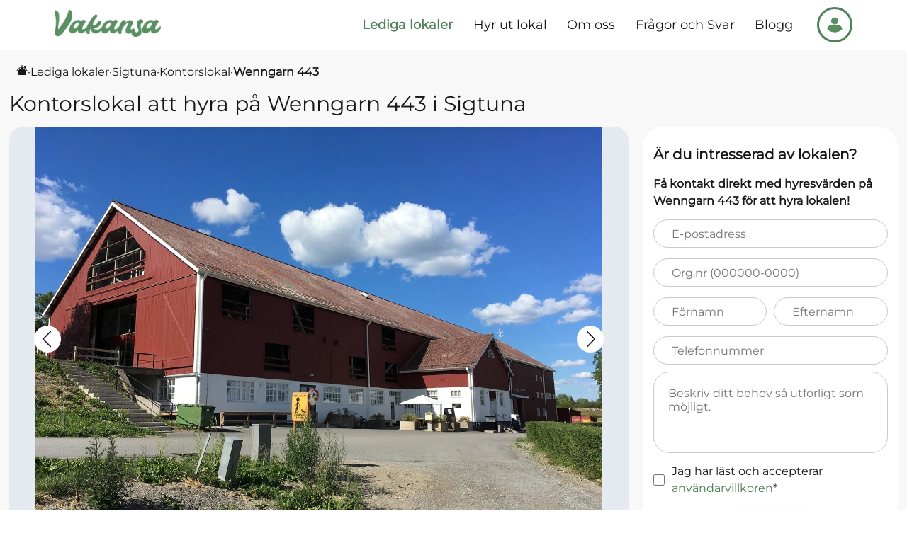

--- FILE ---
content_type: text/html; charset=UTF-8
request_url: https://www.vakansa.se/lediga-lokaler/Sigtuna/Kontorslokal/Wenngarn%20443/653d4e40f369d40008f3c66a
body_size: 1270
content:
<!doctype html><html lang="sv"><head><meta charset="utf-8"/><meta name="robots" content="index, follow"/><link rel="icon" href="/favicon.ico"/><meta name="viewport" content="width=device-width,initial-scale=1"/><meta name="theme-color" content="#ffffff"/><script>!function(e,t,a,n){e[n]=e[n]||[],e[n].push({"gtm.start":(new Date).getTime(),event:"gtm.js"});var g=t.getElementsByTagName(a)[0],m=t.createElement(a);m.async=!0,m.src="https://www.googletagmanager.com/gtm.js?id=GTM-KC3942Q3",g.parentNode.insertBefore(m,g)}(window,document,"script","dataLayer")</script><script type="text/javascript">!function(){try{window.location&&window.location.search&&-1!==window.location.search.indexOf("capture-sitebehaviour-heatmap")&&sessionStorage.setItem("capture-sitebehaviour-heatmap","_");var e="e39ab99c-9d78-42d4-9e16-ce6c18b4a2e7";window.sitebehaviourTrackingSecret=e;var a=document.createElement("script");a.defer=!0,a.id="site-behaviour-script-v2",a.src="https://sitebehaviour-cdn.fra1.cdn.digitaloceanspaces.com/index.min.js?sitebehaviour-secret="+e,document.head.appendChild(a)}catch(e){console.error(e)}}()</script><script async src="https://www.googletagmanager.com/gtag/js?id=AW-17477568129"></script><script>function gtag(){dataLayer.push(arguments)}window.dataLayer=window.dataLayer||[],gtag("js",new Date),gtag("config","AW-17477568129")</script><script>!function(e,t,n,c,o,a,f){e.fbq||(o=e.fbq=function(){o.callMethod?o.callMethod.apply(o,arguments):o.queue.push(arguments)},e._fbq||(e._fbq=o),o.push=o,o.loaded=!0,o.version="2.0",o.queue=[],(a=t.createElement(n)).async=!0,a.src="https://connect.facebook.net/en_US/fbevents.js",(f=t.getElementsByTagName(n)[0]).parentNode.insertBefore(a,f))}(window,document,"script"),fbq("init","1584370679048702"),fbq("track","PageView")</script><script src="https://analytics.ahrefs.com/analytics.js" data-key="6KSjtN80QcvJ/AbCtYzkvw" async></script><meta name="google-site-verification" content="JKAlsM7y0A3aviZDotWxhNj6uIc24IvAOa3dN0M8rDM"/><meta name="keywords" content="Lediga lokaler, Hyra lokal, kontorshotell, stockholm kontorshotell, lokaler stockholm, hyra lokal stockholm, lediga lokaler stockholm, coworking, kontor stockholm, hyra kontor, hyra konferensrum, konferenslokal, samlingslokal, föreläsningssal, kontorslokal, konsertlokal, Studio, klassrum, idrottshall, biograf" data-rh="true"/><meta property="title" content="Hyr ut och hyr lokaler i andrahand som kontor, samlingslokaler, biografer, idrottshallar, konferenslokaler och annat via Vakansa - https://www.vakansa.se/" data-rh="true"/><meta property="description" content="Hyr ut och hyr lokaler i andrahand som kontor, samlingslokaler, biografer,
      idrottshallar, konferenslokaler och annat via Vakansa" data-rh="true"/><meta property="image" content="https://www.vakansa.se/images/logo/green-small.png" data-rh="true"/><meta property="url" content="https://www.vakansa.se/" data-rh="true"/><meta property="og:type" content="website" data-rh="true"/><link rel="manifest" href="/manifest.json"/><title>Vakansa - Hyr och hyr ut alla möjliga lokaler på tider som passar dig!</title><script defer="defer" src="/static/js/main.62761565.js"></script><link href="/static/css/main.778ec2ce.css" rel="stylesheet"></head><body><div id="root"></div><noscript><iframe src="https://www.googletagmanager.com/ns.html?id=GTM-KC3942Q3" height="0" width="0" style="display:none;visibility:hidden"></iframe></noscript><noscript><img height="1" width="1" style="display:none" src="https://www.facebook.com/tr?id=1584370679048702&ev=PageView&noscript=1"/></noscript></body></html>

--- FILE ---
content_type: text/css; charset=UTF-8
request_url: https://www.vakansa.se/static/css/main.778ec2ce.css
body_size: 37854
content:
@charset "UTF-8";.navbar-component{align-items:center;background-color:#fff;display:flex;height:var(--navbar-height);padding:0 var(--spacing-lg);position:fixed;top:0;width:100vw;z-index:var(--z-index-navbar)}.navbar-logo{align-self:center;cursor:pointer;height:auto;margin-right:auto;width:15rem}.navbar-component nav{margin-right:3.4rem}.navbar-component nav a{color:var(--text-black);font-size:1.8rem;font-weight:500;margin-left:2.85rem;text-decoration:none;transition:color .15s ease}.navbar-component nav a &:hover{color:var(--text-black)}@media only screen and (max-width:1160px){.navbar-component{padding:0 var(--spacing-md)}.navbar-logo{margin-bottom:.75rem;width:14rem}.navbar-component nav{margin-right:2rem}.navbar-component nav a{margin-left:1.92rem}}@media only screen and (max-width:980px){.navbar-component nav{display:none}}@media only screen and (max-width:720px){.navbar-component{padding:0 var(--spacing-lg)}}.navbar-dropdown{position:relative}#navbar-dropdown-icon{align-items:center;background-color:#fff;border:3px solid var(--green);border-radius:100px;cursor:pointer;display:flex;height:5rem;justify-content:center;width:5rem}#navbar-dropdown-icon:focus-visible{outline:2px solid var(--orange);outline-offset:4px}#navbar-dropdown-icon img{left:50%;position:absolute;top:50%;transform:translate(-50%,-50%);width:6.5rem}#navbar-dropdown-icon p{font-size:2rem;font-weight:700;margin-bottom:0}#navbar-dropdown-icon p,#navbar-dropdown-icon[loggedIn=false] p{background-color:var(--white);color:var(--green)}#navbar-dropdown-menu{background-color:var(--white);border-radius:14px;box-shadow:var(--shadow-light);display:flex;flex-direction:column;padding:1.5rem 0;position:absolute;right:-1rem;top:6rem;width:30rem;z-index:var(--z-index-popover)}#navbar-dropdown-menu a,#navbar-dropdown-menu button{background:none;border:none;color:var(--text-black);cursor:pointer;display:block;font-size:2rem;padding:1rem 3rem;text-align:left;text-decoration:none;white-space:nowrap}#navbar-dropdown-menu a,#navbar-dropdown-menu b{font-size:var(--font-size-x-small)!important}#navbar-dropdown-menu a:focus-visible,#navbar-dropdown-menu button:focus-visible{outline:2px solid var(--orange)}#navbar-dropdown-menu hr{border:none;border-top:1px solid var(--text-black);margin:1rem 0}@media only screen and (max-width:980px){.navbar-dropdown{display:none}}.navbar-mobile-login{display:none;height:5.5rem;width:5.5rem}@media only screen and (max-width:980px){.navbar-mobile-login{display:block}}.mobile-nav{display:none}@media only screen and (max-width:980px){.mobile-nav{background-color:var(--green-light);border-radius:50px;bottom:0;color:var(--gray-black);display:flex;right:0;z-index:var(--z-index-navbar)}.mobile-nav .items{background:var(--gray-light);border-radius:2rem 0 0 2rem;box-shadow:1rem 1rem 2rem #0005;display:flex;flex-direction:column;gap:1rem;opacity:0;padding:2rem 3rem 2rem 1.5rem;pointer-events:none;position:fixed;right:0;top:7rem;transform:translateX(6rem);transition:all .2s}.mobile-nav .items a,.mobile-nav .items button{align-items:center;background:none;border:none;border-radius:2rem;color:var(--text-black);cursor:pointer;display:flex;font-size:2.2rem;padding:.5rem 1rem;text-decoration:none}.mobile-nav .items a svg{margin-right:1rem;width:1.25rem}.mobile-nav .toggle{all:unset;border-radius:99px;cursor:pointer;display:grid;height:5.5rem;place-items:center;transition:all .2s;width:5.5rem}.mobile-nav .toggle span{background:var(--gray-black);border-radius:3px;display:block;height:2px;position:relative;transition:all .2s;width:4rem}.mobile-nav .toggle span:after,.mobile-nav .toggle span:before{background:var(--gray-black);border-radius:3px;content:"";height:2px;position:absolute;transition:all .2s;width:4rem}.mobile-nav .toggle span:before{transform:translateY(-6px)}.mobile-nav .toggle span:after{transform:translateY(6px)}.mobile-nav.open .items{opacity:1;pointer-events:auto;transform:translateX(0)}.mobile-nav.open .toggle span{background:none}.mobile-nav.open .toggle span:before{background:var(--gray-black);transform:translate(0) rotate(45deg)}.mobile-nav.open .toggle span:after{background:var(--gray-black);transform:translate(0) rotate(-45deg)}}.login-page-outer{align-items:center;background-color:var(--gray-light);border-bottom:1px solid var(--gray-medium);display:flex;flex-direction:column;justify-content:center;margin:0 auto;max-width:1600px}.login-page{background-color:var(--white);border-radius:52px;box-shadow:var(--shadow-light);margin:8rem 0 12rem;padding:8rem 12rem 6rem;width:60rem}.login-page h1{font-size:var(--font-size-small);font-weight:700;margin-bottom:1rem;text-align:center}#login-page-instructions{margin-bottom:1rem}#login-page-instructions,#login-page-success{font-size:var(--font-size-xx-small);text-align:center}#login-page-success{color:var(--green)}#login-page-error{color:var(--red);font-size:var(--font-size-xx-small);text-align:center}.login-page form label{margin-left:.5rem}.login-page form input,.login-page form label{font-size:var(--font-size-xx-small);margin-bottom:.5rem}.login-page form input{border:1px solid #c6cbcf;border-radius:50px;display:block;height:5rem;padding:0 2.5rem;width:100%}.login-page form input &:last-child{margin-bottom:0}.login-password-div{position:relative}.login-form-show-password{right:20px;transform:translate(50%,-50%)}#login-page-forgot-password{margin:1rem 0 2rem;width:100%}#login-page-forgot-password a{color:var(--text-black);display:flex;flex-direction:column;font-size:var(--font-size-xx-small);margin-top:2rem}#login-page-buttons{margin-bottom:2rem}#login-page-buttons button{border-radius:50px;box-shadow:var(--shadow-light);cursor:pointer;display:block;font-size:var(--font-size-xx-small);height:5rem;margin:0 auto;width:19rem;&:first-child{background-color:var(--green);border:none;color:var(--white);font-weight:700}&:last-child{background-color:var(--white);border:1px solid var(--green);margin-top:1rem}}#login-page-buttons button:focus-visible{border:2px solid var(--orange)}.login-page p{font-size:var(--font-size-xx-small)}.login-page a{color:var(--green-dark)}.login-page{font-size:var(--font-size-xx-small)}@media only screen and (max-width:450px){.login-page{border-radius:28px;margin:4rem 0 6rem;padding:4rem 2rem 3rem;width:90%}}.rounded-button{background-color:var(--green);border:none;border-radius:50px;color:var(--white);cursor:pointer;font-size:var(--font-size-xx-small);font-weight:500}.rounded-button:focus-visible{border:2px solid var(--orange)}.rounded-button.green{background-color:var(--green);color:var(--white)}.rounded-button.white{background-color:var(--white);border:2px solid var(--green);color:var(--green)}.rounded-button.whitest{background-color:var(--white);border:none;box-shadow:var(--shadow-light);color:inherit;font-weight:400}.rounded-button.red{background-color:var(--red);border:none;color:var(--white)}.rounded-button:disabled{background-color:#d3d3d3;cursor:not-allowed}.rounded-button.xs{height:3rem;width:10rem}.rounded-button.sm{height:4rem;width:14rem}.rounded-button.md{height:4.5rem;width:16.5rem}.rounded-button.lg{height:5rem;width:24.5rem}.text-button{background-color:initial;border:none;cursor:pointer;font-size:var(--font-size-x-small);text-decoration:none;transition:all .15s;white-space:nowrap}button:hover{color:var(--text-black)}.text-button.xxs{font-size:var(--font-size-xx-small)}.text-button.sm{font-size:var(--font-size-x-small)}.text-button.md{font-size:var(--font-size-small)}.text-button.lg{font-size:var(--font-size-medium)}.text-button.green{color:var(--green-dark);-webkit-text-decoration:underline 2px;text-decoration:underline 2px}.text-button.white{color:var(--text-black)}.eva{background-color:blue;color:#fff}.search-bar{align-items:center;background-color:var(--white);border:1px solid var(--text-black);border-radius:50px;box-sizing:border-box;display:flex;height:4rem;margin-bottom:.5rem;max-width:100%;overflow:hidden}.search-bar input{border:none;box-sizing:border-box;flex-grow:1;font-size:var(--font-size-xx-small);min-width:0;padding-left:2.5rem}.search-bar button:focus-visible,.search-bar input:focus-visible{border:2px solid var(--orange)}.search-bar button{background-color:var(--white);border:none;box-sizing:border-box;color:var(--black)!important;cursor:pointer;font-size:var(--font-size-xx-small);font-weight:400;justify-self:stretch;margin:1.45rem 1.75rem 1.05rem .5rem;white-space:nowrap}.search-result-card{background-color:#fafafa;border-radius:18px;box-shadow:var(--shadow-light);color:#000;cursor:pointer;font-size:1.8rem;height:40rem;min-width:250px;transition:all .25s ease-in-out;width:100%}article{border:none;max-width:39rem;width:100%}.ad-card-outer-link{border-radius:20px;color:#000;display:block;text-decoration:none}.search-result-card:hover.true{transform:scale(1.05);transition:all .15s ease-in-out}.search-result-card:hover.false{transform:scale(0);transition:none}.search-ad-card{display:flex;flex-direction:column;height:auto;padding:1rem 1.6rem;width:100%}.search-ad-card-heading{margin-top:-1rem}.search-ad-card-heading h3{-webkit-line-clamp:2;-webkit-box-orient:vertical;line-clamp:2;display:-webkit-box;font-size:1.6rem;overflow:hidden;text-overflow:ellipsis;white-space:normal}.search-ad-card p{flex-grow:1;font-size:1.6rem;font-weight:500;margin-bottom:10px}.search-ad-card h4{color:#222;flex-grow:1;font-size:1.6rem;font-weight:600;height:4rem;line-height:normal;width:100%}.search-ad-card-info{font-size:1.5rem;height:2rem;margin-bottom:2rem;margin-top:-1rem}.adcard-image{aspect-ratio:16/9;pointer-events:none}.adcard-image,.adcard-no-image{background-color:var(--blue-light);border-radius:18px 18px 0 0;color:var(--text-black);display:flex;flex-direction:column;height:20rem;width:100%}.adcard-no-image{align-items:center;justify-content:center;margin-bottom:8px}.slash-eye-icon{fill:var(--text-black);align-self:center;width:8rem}.search-ad-card-price{display:grid;grid-template-columns:1fr 1fr;margin-top:2rem;min-height:5rem}.search-ad-card-price span{display:flex;font-size:1.4rem;font-weight:600}.search-ad-card-price p{font-size:1.5rem;font-weight:600}@media only screen and (max-width:380px){.search-result-card{width:95%}}.slick-slider{-webkit-touch-callout:none;-webkit-tap-highlight-color:transparent;box-sizing:border-box;touch-action:pan-y;-webkit-user-select:none;user-select:none;-khtml-user-select:none}.slick-list,.slick-slider{display:block;position:relative}.slick-list{margin:0;overflow:hidden;padding:0}.slick-list:focus{outline:none}.slick-list.dragging{cursor:pointer;cursor:hand}.slick-slider .slick-list,.slick-slider .slick-track{transform:translateZ(0)}.slick-track{display:block;left:0;margin-left:auto;margin-right:auto;position:relative;top:0}.slick-track:after,.slick-track:before{content:"";display:table}.slick-track:after{clear:both}.slick-loading .slick-track{visibility:hidden}.slick-slide{display:none;float:left;height:100%;min-height:1px}[dir=rtl] .slick-slide{float:right}.slick-slide img{display:block}.slick-slide.slick-loading img{display:none}.slick-slide.dragging img{pointer-events:none}.slick-initialized .slick-slide{display:block}.slick-loading .slick-slide{visibility:hidden}.slick-vertical .slick-slide{border:1px solid #0000;display:block;height:auto}.slick-arrow.slick-hidden{display:none}.slick-loading .slick-list{background:#fff url([data-uri]) 50% no-repeat}@font-face{font-family:slick;font-style:normal;font-weight:400;src:url(/static/media/slick.a4e97f5a2a64f0ab1323.eot);src:url(/static/media/slick.a4e97f5a2a64f0ab1323.eot?#iefix) format("embedded-opentype"),url(/static/media/slick.295183786cd8a1389865.woff) format("woff"),url(/static/media/slick.c94f7671dcc99dce43e2.ttf) format("truetype"),url(/static/media/slick.2630a3e3eab21c607e21.svg#slick) format("svg")}.slick-next,.slick-prev{border:none;cursor:pointer;display:block;font-size:0;height:20px;line-height:0;padding:0;position:absolute;top:50%;transform:translateY(-50%);width:20px}.slick-next,.slick-next:focus,.slick-next:hover,.slick-prev,.slick-prev:focus,.slick-prev:hover{background:#0000;color:#0000;outline:none}.slick-next:focus:before,.slick-next:hover:before,.slick-prev:focus:before,.slick-prev:hover:before{opacity:1}.slick-next.slick-disabled:before,.slick-prev.slick-disabled:before{opacity:.25}.slick-next:before,.slick-prev:before{-webkit-font-smoothing:antialiased;-moz-osx-font-smoothing:grayscale;color:#fff;font-family:slick;font-size:20px;line-height:1;opacity:.75}.slick-prev{left:-25px}[dir=rtl] .slick-prev{left:auto;right:-25px}.slick-prev:before{content:"←"}[dir=rtl] .slick-prev:before{content:"→"}.slick-next{right:-25px}[dir=rtl] .slick-next{left:-25px;right:auto}.slick-next:before{content:"→"}[dir=rtl] .slick-next:before{content:"←"}.slick-dotted.slick-slider{margin-bottom:30px}.slick-dots{bottom:-25px;display:block;list-style:none;margin:0;padding:0}.slick-dots li{padding:0;position:relative}.slick-dots li,.slick-dots li button{cursor:pointer;height:20px;width:20px}.slick-dots li button{background:#0000;border:0;color:#0000;display:block;font-size:0;line-height:0;padding:5px}.slick-dots li button:focus,.slick-dots li button:hover{outline:none}.slick-dots li button:focus:before,.slick-dots li button:hover:before{opacity:1}.slick-dots li button:before{-webkit-font-smoothing:antialiased;-moz-osx-font-smoothing:grayscale;color:#000;content:"•";font-family:slick;font-size:6px;height:20px;left:0;line-height:20px;opacity:.25;position:absolute;text-align:center;top:0;width:20px}.slick-dots li.slick-active button:before{color:#000;opacity:.75}.card-link-wrapper{text-decoration:none}.interest-card{background-color:#fafafa;border-radius:18px;box-shadow:var(--shadow-light);color:#000;cursor:pointer;font-size:2rem;height:40rem;min-width:250px;transition:all .25s ease-in-out;width:100%}.interest-card-image{align-content:center;aspect-ratio:16/9;background-color:var(--green);border-radius:18px 18px 0 0;color:var(--text-black);display:grid;height:20rem;justify-content:center;width:100%}.interest-card-image-text{padding:1rem}.interest-card-image-text p{color:#fafafa;font-size:var(--font-size-x-small);font-weight:600;text-align:center!important}.interest-card-image-text a{color:#fafafa;font-weight:600;text-align:center}.interest-inner-text-card{align-items:center;display:grid;height:20rem;justify-items:center;padding:.5rem 1.5rem;width:100%}.interest-inner-text-card p{flex-grow:1;font-size:var(--font-size-xx-small);margin:0;text-align:center}.interest-responsive-button{background-color:var(--green);border:none;border-radius:50px;color:var(--white);cursor:pointer;font-size:var(--font-size-xx-small);font-weight:500;height:5rem;width:22rem}@media only screen and (max-width:380px){.interest-card{width:95%}}.rounded-link-button{align-items:center;border:none;border-radius:50px;display:inline-flex;font-size:var(--font-size-xx-small);font-weight:500;justify-content:center;margin:.5rem;text-decoration:none}.rounded-link-button,.rounded-link-button:hover{background-color:var(--green);color:var(--white);cursor:pointer}.rounded-link-button:focus-visible{outline:2px solid var(--orange)}.rounded-link-button.green{background-color:var(--green);color:var(--white)}.rounded-link-button.white{background-color:var(--white);border:2px solid var(--green);color:var(--green)}.rounded-link-button.whitest{background-color:var(--white);border:none;box-shadow:var(--shadow-light);color:inherit;font-weight:400}.rounded-link-button.red{background-color:var(--red);border:none;color:var(--white)}.rounded-link-button.sm{height:4rem;width:14rem}.rounded-link-button.md{height:4.5rem;width:16.5rem}.rounded-link-button.lg{height:5rem;width:24.5rem}.rounded-link-button.xl{height:5rem;width:27.5rem}.ad-section-container{grid-gap:1rem;display:grid;gap:1rem;margin:0 0 0 1rem}.ad-section-top-wrapper{display:flex;flex-direction:column;gap:3rem}.ad-section-head-text{display:flex;flex-direction:column;max-width:53rem}.ad-section-head-text h1{color:var(--green);font-size:var(--font-size-large);margin-top:1rem}.ad-section-head-text p{font-size:var(--font-size-xx-small);font-weight:400}.ad-section-head-inner{align-items:center;display:flex;flex-direction:row;flex-wrap:wrap;font-size:var(--font-size-xx-small);gap:4px;padding-top:1rem}.ad-section-head-text h2{font-size:2.7rem;margin-bottom:2rem}.ad-section-search{display:flex;justify-content:space-between;width:auto}.ad-section-filters{align-content:flex-start;display:flex;flex-direction:row;flex-wrap:wrap;gap:2rem}.results-counter{font-size:var(--font-size-x-small);letter-spacing:-1px}.ad-section-top{align-items:center;display:flex;justify-content:space-between;margin-top:1rem}.ad-page-button-wrapper{align-self:center}.ad-page-button-wrapper button:disabled{background-color:#d3d3d3;cursor:not-allowed}.single-column{display:grid;margin-right:2rem;margin-top:2rem}.two-column{grid-gap:1rem;display:grid;gap:1rem;grid-template-columns:auto 43%}.map-placeholder{background-color:#fff;box-shadow:0 0 10px #0000001a;height:auto}.map-wrap-time{height:100vh;position:-webkit-sticky;position:sticky;top:0}.ad-cards-container{grid-gap:1rem 1%;display:grid;gap:1rem 1%;grid-template-columns:repeat(auto-fill,minmax(260px,1fr));list-style-type:none;margin-bottom:4rem;margin-left:0}.spinner-wrapper{min-height:300px}.no-result-wrapper,.spinner-wrapper{display:flex;grid-column:1/-1;grid-row:1/-1;justify-content:center}.ad-setion-toggle-container{align-content:center;align-items:center;display:flex;flex-direction:column;justify-content:center}.toggle-checkbox{height:0;opacity:0;position:absolute;width:0}.toggle-switch{background:#ccc;border-radius:16px;cursor:pointer;display:inline-block;height:15px;margin-top:5px;position:relative;transition:background .25s;vertical-align:middle;width:40px}.toggle-checkbox:focus-visible+.toggle-switch{outline:2px solid var(--orange);outline-offset:3px}.toggle-switch:before{background:linear-gradient(180deg,#fff 0,#eee);border-radius:50%;box-shadow:0 0 0 1px #00000040;content:"";display:block;height:10px;left:4px;position:absolute;top:3px;transition:left .25s;width:10px}.toggle:hover .toggle-switch:before{background:linear-gradient(180deg,#fff 0,#fff);box-shadow:0 0 0 1px #00000080}.toggle-checkbox:checked+.toggle-switch{background:var(--green)}.toggle-checkbox:checked+.toggle-switch:before{left:27px}.toggle-label{font-size:var(--font-size-xx-small);font-weight:600}.active{color:var(--green)}.ad-page-results{font-size:var(--font-size-x-small);font-weight:600}.toggle-small{display:none}.visually-hidden{clip:rect(0,0,0,0);border:0;height:1px;margin:-1px;overflow:hidden;padding:0;position:absolute;white-space:nowrap;width:1px}.cities-section{margin:10rem 2rem 2rem;text-align:center}.cities-section h2{font-size:var(--font-size-medium);margin-bottom:2rem}@media only screen and (min-width:1620px){.ad-cards-container{grid-template-columns:repeat(auto-fill,minmax(270px,1fr))}}@media only screen and (max-width:1390px){.ad-cards-container{grid-template-columns:repeat(auto-fill,minmax(250px,1fr))}}@media only screen and (max-width:950px){.ad-cards-container{grid-template-columns:repeat(auto-fill,minmax(260px,1fr))}}@media only screen and (max-width:980px){.ad-section-head-text h1{color:var(--green);font-size:var(--font-size-mobile-large)}}@media only screen and (max-width:800px){.toggle{display:none}.toggle-small{display:inline}.map-wrap-time{height:40vh}.map-placeholder{width:100%}.ad-section-head-inner{display:grid;width:auto}.ad-section-head-inner label{font-weight:600;grid-column:2;grid-row:1/span 2;justify-self:end}}@media (max-width:768px){.ad-section-filters{align-items:center;gap:1rem;justify-content:center}.cities-section{margin:10rem 1rem 1rem}.cities-section h2{font-size:var(--font-size-mobile-medium)}}@media (max-width:500px){.ad-section-search{align-self:center;margin-top:1rem}}@media only screen and (max-width:548px){.ad-cards-container{gap:1rem;grid-template-columns:repeat(auto-fill,minmax(230px,1fr))}.ad-section-container{grid-gap:2rem;display:grid;gap:2rem;margin:1rem 0 0 2rem}.ad-page-results{font-size:var(--font-size-xx-small)}}@media only screen and (max-width:392px){.ad-section-container{margin:0 0 0 2rem}.ad-section-head-text{margin-left:1rem}}@media only screen and (max-width:380px){.ad-section-container{margin:0}.ad-cards-container,.ad-page-results{margin-left:2rem}.single-column{margin-right:0}.ad-cards-container{gap:2rem;grid-template-columns:repeat(auto-fill,minmax(180px,1fr))}.ad-section-top{width:95%}.ad-section-head-text{width:34rem}.ad-section-search{margin-left:0}.map-placeholder{width:95%}}.no-ads-card-link-wrapper{text-decoration:none}.no-results-container{margin-top:-9rem;padding-bottom:2rem;width:auto}.no-results-container h2{font-size:var(--font-size-xx-small);font-weight:700;text-align:center}.no-results-container a{color:var(--green);text-decoration:underline}.no-results-ad-section{align-items:center;display:flex;flex-direction:column;margin:4rem auto 0;width:100%}.no-results-ad-section h2{font-size:var(--font-size-xx-small)}.no-ads-h2,.no-results-ad-section h2{font-weight:bolder;margin-bottom:2rem;margin-top:2rem}.no-ads-h2{font-size:var(--font-size-small)!important}.no-ads-container{grid-gap:1rem 1%;display:grid;gap:1rem 1%;grid-auto-rows:1fr;grid-template-columns:repeat(auto-fill,30%);justify-content:center;width:100%}.no-search-result-card{background-color:#fafafa;border-radius:18px;box-shadow:var(--shadow-light);color:#000;cursor:pointer;font-size:2rem;height:43rem;max-width:300px;min-width:250px;transition:all .25s ease-in-out}.no-card-outer-link{color:#000;text-decoration:none!important}.search-no-card{align-items:center;display:grid;height:20rem;justify-items:center;padding:.5rem 1.5rem;width:100%}.search-no-card p{flex-grow:1;font-size:var(--font-size-xx-small);margin:0;text-align:center}.search-no-card h3{color:#222;font-size:var(--font-size-x-small);font-weight:700;width:100%}.search-no-card-info div{display:flex;flex-direction:column;justify-content:flex-end}.search-no-card-info div:last-child{text-align:right}.no-card-image{align-content:center;aspect-ratio:16/9;background-color:var(--green);border-radius:18px 18px 0 0;color:var(--text-black);display:grid;height:20rem;justify-content:center;width:100%}.no-card-image p{color:#fafafa;font-size:var(--font-size-x-small);font-weight:600;text-align:center!important}.no-card-image a{color:#fafafa;font-weight:600;text-align:center}.no-ads-errormsg,.no-ads-found{font-size:var(--font-size-x-small)}@media only screen and (max-width:1500px){.two-column .no-ads-container{display:grid;grid-auto-rows:1fr;grid-template-columns:20% 20%;justify-content:center;width:200%}.two-column .no-ads-container :nth-child(3){display:none}}@media only screen and (max-width:1100px){.two-column .no-ads-container{grid-gap:2rem;display:grid;gap:2rem;grid-template-columns:13% 13%;grid-template-rows:1fr;width:360%}}@media only screen and (max-width:800px){.single-column .no-ads-container{grid-template-columns:20% 20%;grid-template-rows:1fr 1fr;width:200%}.single-column .no-ads-container :nth-child(3){grid-column:1/span 2;grid-row:2;justify-self:center;width:50%}.two-column .no-ads-container{grid-template-columns:40%;grid-template-rows:1fr 1fr 1fr;width:auto}.no-ads-container .no-ads-generated-ads :nth-child(3){grid-column:1;grid-row:3;justify-self:start;width:100%}}@media only screen and (max-width:850px){.single-column .no-ads-container{grid-template-columns:18% 18%;grid-template-rows:1fr 1fr;width:300%}.no-results-ad-section{width:80vh}}@media only screen and (max-width:800px){.single-column .no-ads-container{grid-template-columns:15% 15%;grid-template-rows:1fr 1fr}}@media only screen and (max-width:700px){.single-column .no-ads-container{grid-template-columns:32% 32%;grid-template-rows:1fr 1fr;width:100vh}.no-ads-generated-ads :nth-child(3){grid-column:span 1 2;grid-row:2;width:50%}.no-results-ad-section{width:70vh}}@media only screen and (max-width:630px){.no-results-ad-section{width:50vh}.single-column .no-ads-container{grid-template-columns:36% 36%;grid-template-rows:1fr 1fr;width:80vh}}@media only screen and (max-width:530px){.single-column .no-ads-container{display:flex;flex-direction:column;width:90%}.single-column .no-ads-container :nth-child(3){width:100%}}@media only screen and (max-width:470px){.no-results-ad-section{width:40vh}.single-column .no-ads-container{width:90%}}@media only screen and (max-width:400px){.no-results-ad-section{margin:0;overflow:hidden;padding-bottom:3.5rem;width:-webkit-fit-content;width:fit-content}.single-column .no-ads-container{width:90%}}.spinner{animation:spin 1s linear infinite;border:8px solid #0000001a;border-left:8px solid var(--green);border-radius:50%;height:8rem;width:8rem}@keyframes spin{to{transform:rotate(1turn)}}.leaflet-cluster-anim .leaflet-marker-icon,.leaflet-cluster-anim .leaflet-marker-shadow{transition:transform .3s ease-out,opacity .3s ease-in}.leaflet-cluster-spider-leg{transition:stroke-dashoffset .3s ease-out,stroke-opacity .3s ease-in}.marker-cluster-small{background-color:#b5e28c99}.marker-cluster-small div{background-color:#6ecc3999}.marker-cluster-medium{background-color:#f1d35799}.marker-cluster-medium div{background-color:#f0c20c99}.marker-cluster-large{background-color:#fd9c7399}.marker-cluster-large div{background-color:#f1801799}.leaflet-oldie .marker-cluster-small{background-color:#b5e28c}.leaflet-oldie .marker-cluster-small div{background-color:#6ecc39}.leaflet-oldie .marker-cluster-medium{background-color:#f1d357}.leaflet-oldie .marker-cluster-medium div{background-color:#f0c20c}.leaflet-oldie .marker-cluster-large{background-color:#fd9c73}.leaflet-oldie .marker-cluster-large div{background-color:#f18017}.marker-cluster{background-clip:padding-box;border-radius:20px}.marker-cluster div{border-radius:15px;font:12px Helvetica Neue,Arial,Helvetica,sans-serif;height:30px;margin-left:5px;margin-top:5px;text-align:center;width:30px}.marker-cluster span{line-height:30px}.leaflet-image-layer,.leaflet-layer,.leaflet-marker-icon,.leaflet-marker-shadow,.leaflet-pane,.leaflet-pane>canvas,.leaflet-pane>svg,.leaflet-tile,.leaflet-tile-container,.leaflet-zoom-box{left:0;position:absolute;top:0}.leaflet-container{overflow:hidden}.leaflet-marker-icon,.leaflet-marker-shadow,.leaflet-tile{-webkit-user-drag:none;-webkit-user-select:none;user-select:none}.leaflet-tile::selection{background:#0000}.leaflet-safari .leaflet-tile{image-rendering:-webkit-optimize-contrast}.leaflet-safari .leaflet-tile-container{height:1600px;-webkit-transform-origin:0 0;width:1600px}.leaflet-marker-icon,.leaflet-marker-shadow{display:block}.leaflet-container .leaflet-overlay-pane svg{max-height:none!important;max-width:none!important}.leaflet-container .leaflet-marker-pane img,.leaflet-container .leaflet-shadow-pane img,.leaflet-container .leaflet-tile,.leaflet-container .leaflet-tile-pane img,.leaflet-container img.leaflet-image-layer{max-height:none!important;max-width:none!important;padding:0;width:auto}.leaflet-container img.leaflet-tile{mix-blend-mode:plus-lighter}.leaflet-container.leaflet-touch-zoom{touch-action:pan-x pan-y}.leaflet-container.leaflet-touch-drag{touch-action:none;touch-action:pinch-zoom}.leaflet-container.leaflet-touch-drag.leaflet-touch-zoom{touch-action:none}.leaflet-container{-webkit-tap-highlight-color:transparent}.leaflet-container a{-webkit-tap-highlight-color:rgba(51,181,229,.4)}.leaflet-tile{filter:inherit;visibility:hidden}.leaflet-tile-loaded{visibility:inherit}.leaflet-zoom-box{box-sizing:border-box;height:0;width:0;z-index:800}.leaflet-overlay-pane svg{-moz-user-select:none}.leaflet-pane{z-index:400}.leaflet-tile-pane{z-index:200}.leaflet-overlay-pane{z-index:400}.leaflet-shadow-pane{z-index:500}.leaflet-marker-pane{z-index:600}.leaflet-tooltip-pane{z-index:650}.leaflet-popup-pane{z-index:700}.leaflet-map-pane canvas{z-index:100}.leaflet-map-pane svg{z-index:200}.leaflet-vml-shape{height:1px;width:1px}.lvml{behavior:url(#default#VML);display:inline-block;position:absolute}.leaflet-control{pointer-events:visiblePainted;pointer-events:auto;position:relative;z-index:800}.leaflet-bottom,.leaflet-top{pointer-events:none;position:absolute;z-index:1000}.leaflet-top{top:0}.leaflet-right{right:0}.leaflet-bottom{bottom:0}.leaflet-left{left:0}.leaflet-control{clear:both;float:left}.leaflet-right .leaflet-control{float:right}.leaflet-top .leaflet-control{margin-top:10px}.leaflet-bottom .leaflet-control{margin-bottom:10px}.leaflet-left .leaflet-control{margin-left:10px}.leaflet-right .leaflet-control{margin-right:10px}.leaflet-fade-anim .leaflet-popup{opacity:0;transition:opacity .2s linear}.leaflet-fade-anim .leaflet-map-pane .leaflet-popup{opacity:1}.leaflet-zoom-animated{transform-origin:0 0}svg.leaflet-zoom-animated{will-change:transform}.leaflet-zoom-anim .leaflet-zoom-animated{transition:transform .25s cubic-bezier(0,0,.25,1)}.leaflet-pan-anim .leaflet-tile,.leaflet-zoom-anim .leaflet-tile{transition:none}.leaflet-zoom-anim .leaflet-zoom-hide{visibility:hidden}.leaflet-interactive{cursor:pointer}.leaflet-grab{cursor:grab}.leaflet-crosshair,.leaflet-crosshair .leaflet-interactive{cursor:crosshair}.leaflet-control,.leaflet-popup-pane{cursor:auto}.leaflet-dragging .leaflet-grab,.leaflet-dragging .leaflet-grab .leaflet-interactive,.leaflet-dragging .leaflet-marker-draggable{cursor:move;cursor:grabbing}.leaflet-image-layer,.leaflet-marker-icon,.leaflet-marker-shadow,.leaflet-pane>svg path,.leaflet-tile-container{pointer-events:none}.leaflet-image-layer.leaflet-interactive,.leaflet-marker-icon.leaflet-interactive,.leaflet-pane>svg path.leaflet-interactive,svg.leaflet-image-layer.leaflet-interactive path{pointer-events:visiblePainted;pointer-events:auto}.leaflet-container{background:#ddd;outline-offset:1px}.leaflet-container a{color:#0078a8}.leaflet-zoom-box{background:#ffffff80;border:2px dotted #38f}.leaflet-container{font-family:Helvetica Neue,Arial,Helvetica,sans-serif;font-size:12px;font-size:.75rem;line-height:1.5}.leaflet-bar{border-radius:4px;box-shadow:0 1px 5px #000000a6}.leaflet-bar a{background-color:#fff;border-bottom:1px solid #ccc;color:#000;display:block;height:26px;line-height:26px;text-align:center;text-decoration:none;width:26px}.leaflet-bar a,.leaflet-control-layers-toggle{background-position:50% 50%;background-repeat:no-repeat;display:block}.leaflet-bar a:focus,.leaflet-bar a:hover{background-color:#f4f4f4}.leaflet-bar a:first-child{border-top-left-radius:4px;border-top-right-radius:4px}.leaflet-bar a:last-child{border-bottom:none;border-bottom-left-radius:4px;border-bottom-right-radius:4px}.leaflet-bar a.leaflet-disabled{background-color:#f4f4f4;color:#bbb;cursor:default}.leaflet-touch .leaflet-bar a{height:30px;line-height:30px;width:30px}.leaflet-touch .leaflet-bar a:first-child{border-top-left-radius:2px;border-top-right-radius:2px}.leaflet-touch .leaflet-bar a:last-child{border-bottom-left-radius:2px;border-bottom-right-radius:2px}.leaflet-control-zoom-in,.leaflet-control-zoom-out{font:700 18px Lucida Console,Monaco,monospace;text-indent:1px}.leaflet-touch .leaflet-control-zoom-in,.leaflet-touch .leaflet-control-zoom-out{font-size:22px}.leaflet-control-layers{background:#fff;border-radius:5px;box-shadow:0 1px 5px #0006}.leaflet-control-layers-toggle{background-image:url([data-uri]);height:36px;width:36px}.leaflet-retina .leaflet-control-layers-toggle{background-image:url([data-uri]);background-size:26px 26px}.leaflet-touch .leaflet-control-layers-toggle{height:44px;width:44px}.leaflet-control-layers .leaflet-control-layers-list,.leaflet-control-layers-expanded .leaflet-control-layers-toggle{display:none}.leaflet-control-layers-expanded .leaflet-control-layers-list{display:block;position:relative}.leaflet-control-layers-expanded{background:#fff;color:#333;padding:6px 10px 6px 6px}.leaflet-control-layers-scrollbar{overflow-x:hidden;overflow-y:scroll;padding-right:5px}.leaflet-control-layers-selector{margin-top:2px;position:relative;top:1px}.leaflet-control-layers label{display:block;font-size:13px;font-size:1.08333em}.leaflet-control-layers-separator{border-top:1px solid #ddd;height:0;margin:5px -10px 5px -6px}.leaflet-default-icon-path{background-image:url([data-uri])}.leaflet-container .leaflet-control-attribution{background:#fff;background:#fffc;margin:0}.leaflet-control-attribution,.leaflet-control-scale-line{color:#333;line-height:1.4;padding:0 5px}.leaflet-control-attribution a{text-decoration:none}.leaflet-control-attribution a:focus,.leaflet-control-attribution a:hover{text-decoration:underline}.leaflet-attribution-flag{display:inline!important;height:.6669em;vertical-align:initial!important;width:1em}.leaflet-left .leaflet-control-scale{margin-left:5px}.leaflet-bottom .leaflet-control-scale{margin-bottom:5px}.leaflet-control-scale-line{background:#fffc;border:2px solid #777;border-top:none;box-sizing:border-box;line-height:1.1;padding:2px 5px 1px;text-shadow:1px 1px #fff;white-space:nowrap}.leaflet-control-scale-line:not(:first-child){border-bottom:none;border-top:2px solid #777;margin-top:-2px}.leaflet-control-scale-line:not(:first-child):not(:last-child){border-bottom:2px solid #777}.leaflet-touch .leaflet-bar,.leaflet-touch .leaflet-control-attribution,.leaflet-touch .leaflet-control-layers{box-shadow:none}.leaflet-touch .leaflet-bar,.leaflet-touch .leaflet-control-layers{background-clip:padding-box;border:2px solid #0003}.leaflet-popup{margin-bottom:20px;position:absolute;text-align:center}.leaflet-popup-content-wrapper{border-radius:12px;padding:1px;text-align:left}.leaflet-popup-content{font-size:13px;font-size:1.08333em;line-height:1.3;margin:13px 24px 13px 20px;min-height:1px}.leaflet-popup-content p{margin:1.3em 0}.leaflet-popup-tip-container{height:20px;left:50%;margin-left:-20px;margin-top:-1px;overflow:hidden;pointer-events:none;position:absolute;width:40px}.leaflet-popup-tip{height:17px;margin:-10px auto 0;padding:1px;pointer-events:auto;transform:rotate(45deg);width:17px}.leaflet-popup-content-wrapper,.leaflet-popup-tip{background:#fff;box-shadow:0 3px 14px #0006;color:#333}.leaflet-container a.leaflet-popup-close-button{background:#0000;border:none;color:#757575;font:16px/24px Tahoma,Verdana,sans-serif;height:24px;position:absolute;right:0;text-align:center;text-decoration:none;top:0;width:24px}.leaflet-container a.leaflet-popup-close-button:focus,.leaflet-container a.leaflet-popup-close-button:hover{color:#585858}.leaflet-popup-scrolled{overflow:auto}.leaflet-oldie .leaflet-popup-content-wrapper{-ms-zoom:1}.leaflet-oldie .leaflet-popup-tip{-ms-filter:"progid:DXImageTransform.Microsoft.Matrix(M11=0.70710678, M12=0.70710678, M21=-0.70710678, M22=0.70710678)";filter:progid:DXImageTransform.Microsoft.Matrix(M11=0.70710678,M12=0.70710678,M21=-0.70710678,M22=0.70710678);margin:0 auto;width:24px}.leaflet-oldie .leaflet-control-layers,.leaflet-oldie .leaflet-control-zoom,.leaflet-oldie .leaflet-popup-content-wrapper,.leaflet-oldie .leaflet-popup-tip{border:1px solid #999}.leaflet-div-icon{background:#fff;border:1px solid #666}.leaflet-tooltip{background-color:#fff;border:1px solid #fff;border-radius:3px;box-shadow:0 1px 3px #0006;color:#222;padding:6px;pointer-events:none;position:absolute;-webkit-user-select:none;user-select:none;white-space:nowrap}.leaflet-tooltip.leaflet-interactive{cursor:pointer;pointer-events:auto}.leaflet-tooltip-bottom:before,.leaflet-tooltip-left:before,.leaflet-tooltip-right:before,.leaflet-tooltip-top:before{background:#0000;border:6px solid #0000;content:"";pointer-events:none;position:absolute}.leaflet-tooltip-bottom{margin-top:6px}.leaflet-tooltip-top{margin-top:-6px}.leaflet-tooltip-bottom:before,.leaflet-tooltip-top:before{left:50%;margin-left:-6px}.leaflet-tooltip-top:before{border-top-color:#fff;bottom:0;margin-bottom:-12px}.leaflet-tooltip-bottom:before{border-bottom-color:#fff;margin-left:-6px;margin-top:-12px;top:0}.leaflet-tooltip-left{margin-left:-6px}.leaflet-tooltip-right{margin-left:6px}.leaflet-tooltip-left:before,.leaflet-tooltip-right:before{margin-top:-6px;top:50%}.leaflet-tooltip-left:before{border-left-color:#fff;margin-right:-12px;right:0}.leaflet-tooltip-right:before{border-right-color:#fff;left:0;margin-left:-12px}@media print{.leaflet-control{-webkit-print-color-adjust:exact;print-color-adjust:exact}}.map-section{height:100vh}.map-container{height:calc(100vh - var(--navbar-height));position:-webkit-sticky;position:sticky;top:var(--navbar-height)}.custom-marker-cluster{background:#fff;border:6px solid var(--green);border-radius:50%;color:#000;font-size:var(--font-size-xx-small);font-weight:700;height:45px!important;line-height:31px;text-align:center;width:45px!important}.custom-marker-cluster,.map-section-popup{font-family:var(--montserrat)}.leaflet-popup-content-wrapper{height:100%;margin:1px -7px 1px 20px}.leaflet-popup-content{height:-webkit-fit-content;height:fit-content;margin:0;width:350px}.leaflet-popup-tip-container{margin-left:-15px;margin-top:-2px}.leaflet-popup-close-button{color:#fff!important;display:none;right:-4px!important}@media only screen and (max-width:800px){.map-section{height:40vh}.map-container{height:40vh;position:static;top:0}}@media only screen and (max-width:380px){.map-placeholder{margin-left:.9rem}}@media only screen and (max-width:360px){.map-placeholder{margin-left:.9rem}}.mobile-search-result-card{background-color:#fafafa;border-radius:18px;box-shadow:var(--shadow-light);color:#000;cursor:pointer;font-size:1.8rem;height:25rem;min-width:250px;transition:all .25s ease-in-out;width:-webkit-fit-content!important;width:fit-content!important}.mobile-ad-card-outer-link{color:#000;text-decoration:none}.mobile-search-result-card:hover.true{transform:scale(1.05);transition:all .15s ease-in-out}.mobile-search-result-card:hover.false{transform:scale(0);transition:none}.mobile-search-ad-card{display:flex;flex-direction:column;padding:2rem .6rem;width:100%}.mobile-search-ad-card-heading{margin-top:-1.7rem}.mobile-search-ad-card p{font-size:1.6rem;font-weight:300;margin:0;padding-bottom:10px}.mobile-search-ad-card h4{color:#222;font-size:1.6rem;font-weight:500;width:100%}.mobile-search-ad-card-info{font-size:1.5rem;margin-top:-1rem}.mobile-adcard-image{aspect-ratio:16/9}.mobile-adcard-image,.mobile-adcard-no-image{background-color:var(--blue-light);border-radius:18px 18px 0 0;color:var(--text-black);display:flex;flex-direction:column;height:15rem;width:100%!important}.mobile-adcard-no-image{align-items:center;justify-content:center;margin-bottom:8px}.mobile-slash-eye-icon{fill:var(--text-black);align-self:center;height:10rem;width:100%!important}.mobile-search-ad-card-price{margin-top:2rem;min-height:5rem}.mobile-search-ad-card-price span{display:flex;font-size:1.4rem;font-weight:600}.leaflet-popup-content{width:-webkit-fit-content!important;width:fit-content!important}.mobile-search-ad-card-price p{font-size:1.5rem;font-weight:600}.mobile-search-ad-card-price{display:grid;grid-template-columns:1fr 1fr;margin-top:1rem;min-height:2rem}@media only screen and (max-width:380px){.mobile-search-result-card{width:95%}}.interest-modal.open{transform:translateY(0)}.interest-modal,.interest-modal.open{align-items:center;background-color:var(--white);border:none;border-radius:18px;bottom:20px;box-shadow:var(--shadow-light);color:var(--black);display:flex;flex-direction:column;height:14rem;justify-content:center;position:fixed;right:3rem;transition:transform .5s ease;width:34rem}.interest-modal{transform:translateY(120%)}.card-holder-inner{text-align:center}.card-holder-inner .rounded-button{font-weight:600}.card-close-icon{background-color:initial;border:none;cursor:pointer;font-size:16px;height:18px;position:absolute;right:8px;top:8px;width:18px}.card-text{font-size:var(--font-size-xx-small);font-weight:600;margin-bottom:1rem}@media screen and (min-width:540px) and (max-width:780px){.interest-modal,.interest-modal.open{height:12rem;width:32rem}.card-close-icon{right:5px;top:5px}.card-text{font-size:15px}.card-holder-inner .rounded-button{font-size:16px}}@media screen and (min-width:285px) and (max-width:540px){.interest-modal,.interest-modal.open{height:11rem;width:31rem}.card-close-icon{right:8px;top:4px}.interest-modal.open{right:2rem}.card-text{font-size:13px}.card-holder-inner .rounded-button.lg{font-size:15px;width:15em}}.pagination-container{align-items:center;border-radius:16px;box-sizing:border-box;color:#000000de;display:flex;font-size:1.75rem;font-weight:700;height:32px;justify-content:space-between;letter-spacing:.01em;line-height:1.4;list-style-type:none;margin:1rem 4px 2rem;min-width:32px;padding:0 13px;text-align:center}.pagination-container button{background-color:initial;border:1px solid #c7c7c7;color:var(--black)!important;cursor:pointer;font-family:inherit;font-size:var(--font-size-xx-small);font-style:inherit;font-weight:inherit;line-height:inherit;padding:1rem}.pagination-container button.active{color:var(--green)!important}.pagination-container button:focus-visible{border:2px solid var(--orange)}.pagination-arrow{color:var(--black)!important;cursor:pointer;margin-top:5px}.filter-dropdown-button{background-color:var(--white);border:none;border-radius:50px;box-shadow:var(--shadow-light);color:var(--text-black);cursor:pointer;font-size:var(--font-size-xx-small);font-weight:500;height:4rem;padding:.8rem 1rem 1rem;text-decoration:none;transition:all .15s ease-in-out;width:auto}.filter-dropdown-button.active{background-color:var(--orange);color:var(--black)}.arrow-icon{height:15px!important;width:10px}.filter-dropdown-button:hover{box-shadow:var(--shadow-medium);transform:scale(1.05)}.arrow-icon{height:20px;transition:transform .1s ease-in-out;width:20px}.arrow-icon.flipped{transform:scaleY(-1)}@media only screen and (max-width:470px){.dropdown{display:flex;flex-direction:column;height:100%;left:0;top:0;width:100%}}.space-dropdown{background-color:var(--white);border-radius:14px;box-shadow:var(--shadow-light);flex-direction:column;gap:2rem;height:auto;left:2rem;margin-top:1rem;padding:20px;position:absolute;width:90%;width:400px;z-index:var(--z-index-modal)}.space-dropdown,.space-dropdown-header{display:flex;justify-content:space-between}.space-dropdown-header{align-items:center}.space-dropdown-top-text{font-size:var(--font-size-small);font-weight:700;margin:0}.space-checkbox-wrapper{align-items:flex-start;display:flex;flex-direction:column}.space-checkbox-inner-wrapper{margin-bottom:10px}.show-more-wrapper{align-items:center;align-self:flex-end;display:flex;justify-content:flex-end;margin-top:auto}.space-button-wrapper{align-items:center;display:flex;justify-content:space-between}.space-dropdown-show-more{align-self:flex-end;background-color:initial;border:none;color:var(--text-black);cursor:pointer;font-size:var(--font-size-xx-small);text-decoration:underline}.space-dropdown-show-more:focus-visible{border:2px solid var(--orange)}@media only screen and (max-width:530px){.space-dropdown{width:380px;width:320px}}@media only screen and (max-width:370px){.space-dropdown{width:320px}}.checkbox-wrapper{align-items:center;display:inline-flex;position:relative}.checkbox-input{accent-color:var(--green);height:2rem;width:2rem}.checkbox-input:focus-visible{outline:2px solid var(--orange)}.checkbox-label{font-size:var(--font-size-xx-small);margin-left:1rem}.multi-line-label{display:block}.square-button{background-color:var(--green);border:none;border-radius:8px;color:var(--white);cursor:pointer;font-size:var(--font-size-xx-small);font-weight:700;max-width:300px;padding:.5rem 2.45rem 1.05rem}.square-button-text{margin-top:3px}.square-button.orange-border{border:1px solid var(--orange)}.square-button:hover{box-shadow:var(--shadow-medium);color:#fff;transform:scale(1.05)}.square-button.sm{max-width:100px}.square-button.md{max-width:200px}.square-button.lg{max-width:300px}.room-types-modal-container{background-color:var(--white);border-radius:28px;left:50%;position:fixed;top:50%;transform:translate(-50%,-50%);width:30rem;z-index:var(--z-index-modal)}.room-types-modal-checkboxes{display:grid;grid-template-columns:repeat(1,minmax(-webkit-min-content,1fr));grid-template-columns:repeat(1,minmax(min-content,1fr));height:50rem;overflow:auto;padding:4rem 0 4rem 6%}.room-types-modal-checkboxes:last-child{margin-bottom:2.9rem!important}#rooms-types-modal-buttons{align-items:center;border-top:1px solid #e2dfdf;display:flex;height:9.65rem;justify-content:space-between;padding:0 6% .75rem}#rooms-types-modal-close-btn{background:none;border:none;color:var(--gray-dark);cursor:pointer;font-size:var(--font-size-xx-small);height:4rem;padding:0;position:absolute;right:3rem;top:3rem;width:4rem}.room-types-modal-backdrop{background-color:var(--gray-black);bottom:0;left:0;opacity:.5;position:fixed;right:0;top:0;z-index:var(--z-index-backdrop)}.close-button{align-items:center;background-color:#0000001a;border:none;border-radius:50%;cursor:pointer;display:flex;height:2.5em;justify-content:center;transition:background-color .3s ease;width:2.5em}.close-button:hover{background-color:rgba(0,0,0,.267)}.close-button:focus-visible{outline:2px solid var(--orange)}.municipality-modal-container{background-color:var(--white);border-radius:28px;left:50%;padding:2rem 2rem 0;position:fixed;top:50%;transform:translate(-50%,-50%);width:30rem;z-index:var(--z-index-modal)}.municipality-search{border:1px solid #ced4da;border-radius:50px;font-size:1.6rem;height:4rem;padding:0 2.5rem;width:70%}.municipality-search:focus-visible{border:2px solid var(--orange)}.searchResults-modal-checkboxes{display:flex;flex-direction:column;flex-grow:1;height:40rem;margin-top:2rem;overflow-y:auto;padding:0 2%}#searchResults-modal-buttons{align-items:center;border-top:1px solid #e2dfdf;display:flex;height:9.65rem;justify-content:space-between;padding:0 0 .75rem}.municipality-modal-backdrop{background-color:var(--gray-black);bottom:0;left:0;opacity:.5;position:fixed;right:0;top:0;z-index:var(--z-index-backdrop)}.municipality-dropdown{background-color:var(--white);border-radius:14px;box-shadow:var(--shadow-light);display:flex;flex-direction:column;gap:2rem;height:auto;justify-content:space-between;margin-top:1rem;padding:20px;position:absolute;width:90%;width:360px;z-index:var(--z-index-modal)}.municipality-top-text{font-size:var(--font-size-small);font-weight:700;margin:0}.municipality-content-wrapper{display:flex;flex-direction:column;justify-content:space-between}.municipality-checkbox-wrapper{display:flex;flex-direction:column;width:100%}.municipality-dropdown-show-more{align-self:flex-end;background-color:initial;border:none;color:var(--text-black);cursor:pointer;font-size:var(--font-size-xx-small);text-decoration:underline}.municipalitys-button-wrapper{display:flex;flex-direction:row;justify-content:space-between}@media only screen and (max-width:560px){.municipality-dropdown{width:300px}}@media only screen and (max-width:500px){.municipality-dropdown{margin-left:-8rem;width:250px}}@media only screen and (max-width:387px){.municipality-dropdown{margin-left:0;width:300px}}@media only screen and (max-width:370px){.municipality-dropdown{margin-left:-11rem;width:300px}.municipality-content-wrapper{display:flex;flex-direction:column}}.time-dropdown{background-color:var(--white);border-radius:14px;box-shadow:var(--shadow-light);display:flex;flex-direction:column;height:300px;justify-content:space-between;margin-top:1rem;padding:20px;position:absolute;width:90%;width:300px;z-index:var(--z-index-tooltip)}.time-dropdown p{font-size:2.5rem;font-weight:700;margin:0}.time-content-wrapper{display:flex;flex-direction:row;justify-content:space-between}.time-checkbox-wrapper{display:flex;flex-direction:column}.time-button-wrapper{align-items:center;display:flex;justify-content:space-between}@media only screen and (max-width:700px){.time-dropdown{margin-left:-15rem}}@media only screen and (max-width:550px){.time-dropdown{margin-left:-23rem}}.price-dropdown{background-color:var(--white);border-radius:14px;box-shadow:var(--shadow-light);display:flex;flex-direction:column;height:170px;justify-content:space-between;left:25%;margin-top:1rem;padding:20px;position:absolute;transform:translateX(-35%);width:350px;z-index:var(--z-index-modal)}.price-dropdown p{font-size:2.5rem;font-weight:700;margin:0 0 1rem}.price-button-wrapper{align-items:center;display:flex;justify-content:space-between;margin-top:1rem}.price-slider-price{display:flex}.price-dropdown hr{margin-top:1rem}.price-dropdown select{background-color:#fff;border:1px solid #ccc;border-radius:4px;color:#333;cursor:pointer;font-size:var(--font-size-xx-small);padding:8px;width:100%}.price-dropdown select:focus-visible{border:2px solid var(--orange)}.price-slider-area{display:flex;flex-direction:column;justify-content:center;width:100%}.price-slider .price-slider-container{max-width:100%}@media only screen and (max-width:430px){.price-dropdown{left:35%;width:340px}}.area-dropdown{background-color:var(--white);border-radius:14px;box-shadow:var(--shadow-light);display:flex;flex-direction:column;height:170px;justify-content:space-between;left:35%;margin-top:1rem;padding:20px;position:absolute;transform:translateX(-35%);width:350px;z-index:var(--z-index-modal)}.area-dropdown p{font-size:2.5rem;font-weight:700;margin:0 0 1rem}.area-button-wrapper{align-items:center;display:flex;justify-content:space-between;margin-top:1rem}.area-slider-min-max{display:flex}.area-slider-min-max select:focus-visible{border:2px solid var(--orange)}.area-dropdown hr{margin-top:1rem}.area-dropdown select{background-color:#fff;border:1px solid #ccc;border-radius:4px;color:#333;cursor:pointer;font-size:var(--font-size-xx-small);padding:8px;width:100%}.area-slider-area{display:flex;flex-direction:column;justify-content:center;width:100%}.area-slider .area-slider-container{max-width:100%}.area-slider .area-slider__left-value,.area-slider .area-slider__right-value{border:1px solid var(--gray-dark);border-radius:12px;color:#dee2e6;font-size:12px;min-height:8.15rem;padding:.75rem 1.5rem 0;width:calc(50% - 2.5rem)}.area-slider .area-slider__left-value p,.area-slider .area-slider__right-value p{color:var(--text-black);font-size:1.5rem}.area-slider .area-slider__left-value input,.area-slider .area-slider__right-value input{border:none;font-size:1.8rem;width:100%}.slider__right-value span{color:#000;font-size:var(--font-size-xx-small);left:43px;position:relative;top:-25px}@media only screen and (max-width:600px){.area-slider .area-slider,.area-slider .thumb{width:400px}}@media only screen and (max-width:500px){.area-slider .slider,.area-slider .thumb{width:300px}}@media only screen and (max-width:375px){.area-slider .slider__left-value,.area-slider .slider__right-value{width:calc(50% - 1rem)}}@media only screen and (max-width:650px){.area-dropdown{width:540px}}@media only screen and (max-width:530px){.area-dropdown{width:450px}.area-slider-plus{left:337px;top:109px}.area-dropdown{width:450px}}@media only screen and (max-width:490px){.area-dropdown{width:400px}.area-slider-plus{left:295px;top:109px}.area-slider .area-slider__left-value,.area-slider .area-slider__right-value{width:calc(50% - .5rem)}}@media only screen and (max-width:430px){.area-dropdown{width:340px}}@media only screen and (max-width:550px){.area-dropdown{margin-left:.5rem}}.moms-dropdown{background-color:var(--white);border-radius:14px;box-shadow:var(--shadow-light);display:flex;flex-direction:column;height:300px;justify-content:space-between;margin-top:1rem;padding:20px;position:absolute;width:90%;width:300px;z-index:var(--z-index-tooltip)}.moms-dropdown p{font-size:2.5rem;font-weight:700;margin:0}.moms-content-wrapper{display:flex;flex-direction:row;justify-content:space-between}.moms-checkbox-wrapper{display:flex;flex-direction:column}.moms-button-wrapper{align-items:center;display:flex;justify-content:space-between}@media only screen and (max-width:950px){.moms-dropdown{margin-left:-20rem}}@media only screen and (max-width:700px){.moms-dropdown{margin-left:-20rem}}.outer-wrapper{display:flex;justify-content:center;width:100%}.content-wrapper{display:flex;flex-direction:column;justify-content:start;text-align:start;width:90%}@media (min-width:500px){.content-wrapper{width:80%}}@media (min-width:802px){.content-wrapper{width:80%}}@media (min-width:1200px){.content-wrapper{width:60%}}@media (min-width:1400px){.content-wrapper{width:50%}}@media (min-width:1800px){.content-wrapper{width:45%}}@media (min-width:1900px){.content-wrapper{width:40%}}.content-title{margin-bottom:0!important}.content-title,h3{padding-bottom:1rem}h3{font-size:var(--font-size-small);font-weight:500;padding-top:1rem}.content-ol,.content-text{padding-bottom:1rem}.register-form{align-items:center;background-color:var(--gray-light);display:flex;flex-direction:column;justify-content:center;margin:0 auto;max-width:1600px;min-height:100vh;padding:var(--spacing-lg) 0}.register-form-container{background-color:var(--white);border-radius:52px;box-shadow:var(--shadow-light);padding:var(--spacing-lg) var(--spacing-lg) var(--spacing-md);width:77rem}.register-form-container h1{font-family:var(--montserrat);font-size:3.6rem;font-weight:700;margin-bottom:5.5rem;text-align:center}.register-form-container form{margin:0 4.5rem}.register-form-container input:focus-visible{outline:2px solid var(--orange)}.register-form-container form label{font-size:var(--font-size-x-small);margin-left:.5rem}.register-form-container form .input-field,.register-form-container form .register-password-div input{border:1px solid #c6cbcf;border-radius:50px;display:block;font-size:var(--font-size-xx-small);height:5rem;margin-bottom:2rem;margin-top:.5rem;padding:0 2.5rem;width:100%}.register-form-checkbox{grid-gap:10px;display:grid;gap:10px;grid-template-columns:2rem auto}.register-form-checkbox input{accent-color:var(--green);cursor:pointer;grid-column:1}.register-form-checkbox div{grid-column:2}.register-form-checkbox a{color:var(--green-dark)}.register-form-button{text-align:center}.register-form-container form .register-form-error-msg{color:var(--red);font-size:var(--font-size-xx-small);margin-left:.5rem}.register-form-container .register-password-div{position:relative}.register-form-container .register-password-div .show-password{background-color:initial;border:none;box-shadow:none;height:auto;position:absolute;right:20px;top:50%;transform:translate(50%,-50%);width:30px}.register-form-container button{background-color:var(--green);border:none;border-radius:29px;box-shadow:var(--shadow-light);color:var(--white);font-size:var(--font-size-x-small);font-weight:700;height:5.8rem;margin-bottom:2rem;transition:all .15s ease-in-out;width:18rem}.register-form-container button:hover{box-shadow:var(--shadow-medium);transform:scale(1.05)}.register-form-container p{font-size:var(--font-size-xx-small);margin-bottom:4rem;padding-top:5px}.register-form-container .input-container{width:100%}.register-form-error-msg-server{align-items:center;color:var(--red);display:grid;font-size:var(--font-size-x-small);text-align:center}.register-form-terms-text{font-size:var(--font-size-xx-small)!important}.register-password-label-container{align-items:center;display:flex;gap:2rem}#register-password-btn{all:unset}.register-password-label-container>div{cursor:pointer}.register-tooltip{color:var(--white)!important;display:block;font-size:var(--font-size-xx-small)!important}@media only screen and (max-width:550px){.register-tooltip{display:none}}@media only screen and (max-width:900px){.register-form-container{border-radius:40px;margin:0 auto;padding:var(--spacing-md) var(--spacing-xs);width:90%}.register-form-container h1{font-size:3.2rem}}@media only screen and (max-width:550px){.register-form-container form{margin:0 1.5rem}.register-form-container button{margin-top:2rem}.register-form-checkbox{margin-left:-8px}}.password-rules-modal{background-color:var(--white);border-radius:14px;box-shadow:var(--shadow-light);box-sizing:border-box;display:flex;flex-direction:column;gap:2rem;left:50%;max-height:426px;padding:20px;position:fixed;top:50%;transform:translate(-50%,-50%);width:337.5px;z-index:var(--z-index-tooltip)}.password-rules-modal>.password-rules-modal-upper{align-items:center;display:flex;justify-content:space-between}.password-rules-modal>.password-rules-modal-upper>h2{font-size:var(--font-size-x-small)}.password-rules-modal-sub-title{font-size:16px;font-weight:600;margin-top:2rem}.password-rules-text{align-items:center;font-size:16px;gap:1rem;list-style:none}.password-rules-list{display:flex;flex-direction:column;gap:2rem}.password-rules-item{align-items:center;display:flex;gap:1rem;list-style:none}.checkmark-icon{color:var(--green);font-size:var(--font-size-x-small);font-weight:800}.password-rules-modal-char-container{display:flex;flex-direction:column;gap:1rem}.password-rules-modal-char-container>.special-char{align-items:center;display:flex;flex-direction:row;gap:1rem}.char-container{display:flex;font-size:16px;gap:1rem;justify-content:center}.chars{color:var(--green);font-weight:500}.password-example{font-size:16px}.close-button{align-items:center!important;background-color:#0000001a!important;border:none!important;border-radius:50%!important;box-shadow:none!important;cursor:pointer!important;display:flex!important;height:3rem!important;justify-content:center!important;margin:0!important;transition:background-color .3s ease!important;width:3rem!important}.close-button:hover{background-color:#0003!important}.close-button>svg{color:#000;width:70%}.confirmation-modal-component{background-color:var(--white);border-radius:28px;left:50%;margin:0 auto;max-width:1600px;padding:5rem 0;position:fixed;text-align:center;top:50%;transform:translate(-50%,-50%);width:50rem;z-index:var(--z-index-modal)}.confirmation-modal-component h2{font-family:var(--montserrat);font-size:var(--font-size-medium);font-weight:700;margin-bottom:1.2rem}.confirmation-modal-component p{font-size:var(--font-size-xx-small);line-height:25px;padding-bottom:1rem}.confirmation-modal-component b{font-size:var(--font-size-xx-small);line-height:25px;padding-bottom:4rem}.confirmation-button-link{background-color:var(--green);border-radius:29px;color:var(--white);font-size:var(--font-size-xx-small);font-weight:700;padding:1.75rem 5rem;text-decoration:none}.confirmation-modal-component button{background:none;border:none;height:8rem;position:absolute;right:.5rem;top:.5rem;width:8rem}@media only screen and (max-width:750px){.confirmation-modal-component{width:500px}}@media only screen and (max-width:550px){.confirmation-modal-component{padding:5rem 1rem 1rem;width:450px}}@media only screen and (max-width:460px){.confirmation-modal-component{width:390px}}@media only screen and (max-width:400px){.confirmation-modal-component{padding:5rem .5rem .5rem;width:360px}}.footer{background-color:var(--gray-light);overflow:hidden;padding:3.5rem var(--spacing-xxl)}.footer-inner{display:grid;grid-template-columns:auto auto auto;justify-items:center;padding-bottom:var(--spacing-lg);padding-right:var(--spacing-sm)}.footer-inner img{max-width:14rem}.footer-column span,.footer-column-follow span,.footer-column-support span{font-size:var(--font-size-xx-small);font-weight:700;text-align:left}.footer-column ul,.footer-column-follow ul,.footer-column-support ul{list-style:none;padding-left:0}.footer-column li,.footer-column-follow li,.footer-column-support li{cursor:pointer;padding:.5rem 0}.footer-column li>*,.footer-column-follow li>*,.footer-column-support li>*{color:var(--text-black);font-size:var(--font-size-xx-small);text-decoration:none;transition:all .15s;white-space:nowrap}.footer-column li>:hover,.footer-column-follow li>:hover,.footer-column-support li>:hover{color:var(--text-black)}.footer-bottom{border-top:1px solid var(--text-black);display:flex;justify-content:space-between;padding-top:3rem}.footer-bottom p{color:var(--text-black);font-size:2rem;margin-bottom:0}.footer-bottom .vakansa-logo{width:15rem}.footer-column-follow li{align-content:flex-end;align-items:center;display:flex}.footer-column-follow li a{align-items:center;display:flex;gap:.5rem}.footer-logo{width:15rem}@media only screen and (max-width:980px){.padding{padding:5rem var(--spacing-xl)}.footer-inner{column-gap:2rem;padding-bottom:var(--spacing-sm);padding-right:0}}@media only screen and (max-width:720px){.footer-inner{grid-template-columns:repeat(3,1fr)}.footer-inner img{display:none}}@media only screen and (max-width:500px){.footer{overflow:hidden;padding:3.5rem 2rem}.footer-inner{gap:0;grid-template-columns:1fr 1fr;justify-self:center}.footer-inner img{display:block}.footer-column-support{margin-left:0}.footer-bottom{align-items:center;display:flex;flex-direction:column;text-align:center}.footer-bottom p:first-child{margin-bottom:1rem}.footer-column-follow{grid-column:1/span 2}.footer-column-follow span{display:none}.footer-column-follow ul{display:grid;grid-template-columns:1fr 1fr 1fr;justify-items:center;margin-top:4rem}.footer-column-follow ul :nth-child(2){left:10px!important;position:relative}}.available-spaces-links-section{border-bottom:1px solid var(--text-light);padding:2rem;width:100%}.available-spaces-nav{display:flex;width:100%}.available-spaces-content{grid-gap:0 2rem;display:grid;gap:0 2rem;grid-template-columns:1fr 1fr 1fr 1fr;margin:0 auto}.available-spaces-group{flex-basis:calc(25% - 2rem);flex-grow:0;flex-shrink:1;margin-bottom:1rem;min-width:250px}.links-header{margin-bottom:.5rem}.links-list{font-size:1.2rem;list-style:none;margin:0;padding:0}.links-item{margin-bottom:.5rem}.links-anchor{color:inherit;text-decoration:none}.links-anchor:hover{text-decoration:underline}@media only screen and (max-width:1280px){.available-spaces-content{grid-template-columns:1fr 1fr;grid-template-rows:1fr 1fr}}@media only screen and (max-width:630px){.available-spaces-content{display:grid;grid-template-columns:1fr;grid-template-rows:1fr 1fr 1fr 1fr}}.verify-user-modal-component{background-color:var(--white);border-radius:28px;left:50%;max-width:72.5rem;padding:var(--spacing-lg) var(--spacing-xl) var(--spacing-md);position:fixed;top:50%;transform:translate(-50%,-50%);z-index:var(--z-index-modal)}.verify-user-modal-component h1{font-size:3.5rem;font-weight:700;margin-bottom:2rem;text-align:center}.verify-user-modal-component p{font-size:1.7rem;margin-bottom:3.2rem}.verify-user-modal-component a{color:var(--green)}#verify-modal-success{color:var(--green);font-size:2rem;text-align:center}#verify-modal-error{color:var(--red);font-size:2rem;text-align:center}.verify-form-password-div{position:relative}.verify-form-show-password{position:absolute;right:10%;top:50%}.verify-form-show-password-div{position:relative}.login-form-show-password{cursor:pointer;position:absolute;right:10px;top:50%;transform:translateY(-50%);width:30px}.verify-user-modal-component form{label{font-size:2rem;margin-bottom:.5rem;margin-left:.5rem}}.verify-user-modal-component input{border:1px solid #c6cbcf;border-radius:50px;display:block;font-size:1.6rem;height:5rem;padding:0 2.5rem;width:100%;&:last-child{margin-bottom:0}}#verify-modal-forgot-password{margin:1rem 0 4rem;text-align:right;width:100%;a{color:var(--text-black);font-size:1.5rem;margin-right:1rem}}#verify-modal-form-button{margin-bottom:4rem;button{background-color:var(--green);border:none;border-radius:50px;box-shadow:var(--shadow-light);color:var(--white);display:block;font-size:2.2rem;font-weight:700;height:5rem;margin:0 auto;width:19rem}}#verify-modal-close-button{background:none;border:none;height:8rem;position:absolute;right:.5rem;top:.5rem;width:8rem}.verify-user-modal-backdrop{background-color:var(--gray-black);bottom:0;left:0;opacity:.5;position:fixed;right:0;top:0;z-index:var(--z-index-backdrop)}.intro-section{grid-gap:3rem;display:grid;gap:3rem;grid-template-columns:auto auto;justify-content:center;padding:var(--spacing-lg)}.intro-section h1{color:var(--text-black);font-size:5rem;line-height:1.2;white-space:nowrap;z-index:var(--z-index-above)}.intro-section img{height:auto;max-width:43rem;min-width:210px;width:100%}#home-intro-title{text-align:center}.fieldset-form{display:flex;flex-direction:column;gap:3rem}.intro-section legend,.intro-section p{color:var(--text-black);font-size:2.4rem;font-weight:400;margin:3rem 0;&:first-child{margin-top:0}}.intro-section fieldset{border:none}.home-intro-bottom-text{font-size:2rem;margin:0;a{color:var(--green)}}.button-spacing{display:flex;gap:1rem}.button-spacing-scaling{display:flex;gap:1rem;margin-top:6rem}@media only screen and (max-width:1450px){.intro-section h1{font-size:4rem}}@media only screen and (max-width:1300px){.intro-section h1{font-size:3.5rem}}@media only screen and (max-width:1200px){.intro-section{display:flex;flex-direction:column;grid-template-columns:1fr;justify-content:center;padding-right:var(--spacing-lg)}#home-intro-title{display:grid;grid-template-columns:1fr repeat(2,minmax(10px,-webkit-max-content)) 1fr;grid-template-columns:1fr repeat(2,minmax(10px,max-content)) 1fr;margin:0 0 4rem;width:100%}.intro-section h1{grid-column:2/3;transform:translateX(10%)}.intro-section img{grid-column:3/4;transform:translateY(10%)}}@media only screen and (min-width:1200px){.intro-section{gap:9rem}}@media only screen and (max-width:1250px){.intro-section h1{font-size:3.5rem}.intro-section{gap:2rem}}@media only screen and (max-width:950px){.intro-section{align-items:flex-start;gap:0;padding-right:0}#home-intro-title{grid-template-columns:repeat(3,1fr);grid-template-rows:repeat(3,-webkit-min-content);grid-template-rows:repeat(3,min-content);margin-bottom:0}.intro-section h1{grid-column:1/-1;line-height:1;transform:translate(0)}.intro-section img{grid-column:2/-1;grid-row:2/-1;transform:translateY(-15%)}}@media only screen and (max-width:765px){.button-spacing{display:grid;grid-template-columns:33% 33% 33%}}@media only screen and (max-width:600px){.intro-section h1{white-space:normal;width:auto}.button-spacing{display:grid;grid-template-columns:50% 50%}.button-spacing-scaling{margin-top:3rem}}@media only screen and (max-width:460px){.intro-section h1{font-size:3rem;margin-right:2rem}.intro-section img{grid-column:1/-1;justify-self:center;padding:0 var(--spacing-lg);transform:translateY(-5%)}}@media only screen and (max-width:380px){.intro-section{padding-left:var(--spacing-sm)}}.scaling-button{background-color:var(--white);border:2px solid var(--green);border-radius:50px;color:var(--green);cursor:pointer;font-size:14px;font-weight:600;transition:all .15s ease-in-out}.scaling-button:hover{box-shadow:var(--shadow-medium);transform:scale(1.05)}.scaling-button.sm{font-size:var(--font-size-xx-small);height:4rem;width:14rem}.scaling-button.md{font-size:var(--font-size-xx-small);height:5.8rem;width:15rem}.scaling-button.lg{font-size:var(--font-size-x-small);font-weight:500;height:6.5rem;width:24rem}.scaling-button.white{background-color:var(--green);color:var(--white)}.active-button{border:none;border-radius:50px;box-shadow:var(--shadow-light);cursor:pointer;font-size:1.5rem;font-weight:600;gap:1.25rem;transition:all .15s ease-in-out}.active-button:hover{box-shadow:var(--shadow-medium);transform:scale(1.05)}.active-button.active{background-color:var(--orange);color:var(--black)}.active-button:not(.active){background-color:var(--white);color:var(--text-black)}.active-button.sm{height:4rem;width:13rem}.active-button.md{height:5.8rem;padding:1rem!important;width:15rem}.active-button.lg{height:7rem;width:18rem}.home-video-section{display:grid;justify-content:center;padding:0 var(--spacing-lg)}.home-about-video-inner{grid-gap:8rem;align-items:center;display:grid;grid-template-columns:1fr 1fr;max-width:1400px}#home-about-text{display:flex;flex-direction:column;margin-bottom:1rem}#home-about-text h2{color:var(--green);font-size:var(--font-size-medium);font-weight:550;padding-bottom:1rem}.home-about-text-inner p{font-size:var(--font-size-xx-small)}.home-about-text-inner a{color:var(--green-dark)}#home-about-text .active-link-button{align-self:center;background-color:var(--white);border:none;border-radius:50px;box-shadow:var(--shadow-light);color:var(--text-black);font-size:var(--font-size-x-small);font-weight:700;margin-top:2rem;padding:1rem 2rem;text-align:center;text-decoration:none;white-space:nowrap;width:28rem}@media only screen and (max-width:980px){.home-about-video-inner{grid-gap:1rem;display:grid;gap:1rem;grid-template-columns:1fr;grid-template-rows:auto 1fr;max-width:1400px}}.testimonial-section{margin-bottom:0;margin-top:4rem;overflow:hidden;position:relative}.testimonial-section h2{align-self:center;color:var(--green);font-size:var(--font-size-small);padding-bottom:1rem;padding-left:2rem;padding-right:2rem;text-align:center}.testimonial-slider{position:relative;width:100%}.testimonial-img-mobile-holder{align-content:center;align-items:center;display:flex!important;flex-direction:column}.testimonial-img-mobile-holder img{height:100px;object-fit:contain;width:200px}.testimonial-img-mobile-holder p{font-size:var(--font-size-xx-small);margin:1rem;max-width:300px;text-align:center}.testimonial-arrows{display:flex;justify-content:space-between;left:0;position:absolute;right:0;top:50%;transform:translateY(-50%);width:100%}.testimonial-arrows button{background-color:initial;border:none;color:var(--text-black);margin-bottom:50px;margin-top:50px}.testimonial-arrows button:focus-visible{border:2px solid var(--orange)}.testimonial-arrow{background-color:var(--white);border-radius:50%;box-shadow:var(--shadow-light);color:var(--text-gray);cursor:pointer;height:3.8rem;padding:.4rem;width:3.8rem}.testimonial-arrow-prev{padding-right:.6rem}.testimonial-arrow-next{padding-left:.6rem}.need-help-section{margin-top:5rem;padding:2rem;text-align:center;h1{margin-bottom:1rem}p{font-size:var(--font-size-xx-small);margin-bottom:4rem}}.need-help-header{font-size:var(--font-size-x-small)}@media (max-width:1250px){.testimonial-section{margin-top:0}.need-help-section{margin-bottom:1rem;margin-top:1rem}}@media (max-width:600px){.testimonial-section{margin-bottom:4rem;margin-top:4rem}.need-help-section{padding-bottom:0}}.steps{margin:auto;width:100%}.steps h2{align-self:center;color:var(--green);font-size:var(--font-size-medium);padding-bottom:3rem;text-align:center}.steps-container{display:flex;justify-content:space-around;justify-items:center;width:100%}.steps-circle{align-items:center;border:3px solid var(--green);border-radius:100%;display:flex;height:5rem;justify-content:center;width:5rem}.steps-circle img{height:75px;width:75px}.steps-outer{align-items:center;display:flex;flex-direction:column;text-align:center;width:260px}.steps-outer span{font-weight:700}.steps-heading,.steps-outer span{font-size:var(--font-size-x-small)}.steps-heading{font-weight:600}.steps-text,.steps-top p{font-size:var(--font-size-xx-small);width:30rem}@media only screen and (max-width:840px){.steps-container{display:grid;grid-template-columns:260px 260px;grid-template-rows:auto auto;margin-top:0}.steps-outer:nth-child(3){grid-column:1/span 2;justify-self:center}}@media only screen and (max-width:570px){.steps{display:inline;grid-template-rows:auto auto;height:auto}.steps-container{align-items:center;display:flex;flex-direction:column}.steps-container-carousel .slick-dots{padding-top:20rem}.steps-arrows,.steps-container-carousel{position:relative}.steps-arrows{bottom:13rem;display:flex;justify-content:space-between;left:0;right:0;transform:translateY(-50%);width:100%}.steps-arrows button{background-color:initial;border:none;color:var(--text-black);margin-bottom:50px;margin-top:50px}.steps-arrow{background-color:var(--white);border-radius:50%;box-shadow:var(--shadow-light);color:var(--text-gray);cursor:pointer;height:3.8rem;padding:.4rem;width:3.8rem}.steps-outer{margin-top:2rem}.steps-outer:nth-child(3){grid-column:1;justify-self:center}.steps-outer-carousel{align-items:center;display:flex!important;flex-direction:column;justify-content:center;margin-bottom:5rem;margin-top:2rem;text-align:center}.steps-container-carousel .slick-dots li.slick-active button:before{color:#000}.steps-container-carousel .slick-dots li button{background-color:var(--white);border:none;border-radius:50%;box-shadow:none;height:10px;outline:none;width:10px}.steps-outer-carousel h4,.steps-outer-carousel span{font-size:var(--font-size-x-small);font-weight:600}.steps-outer-carousel p,.steps-top p{font-size:var(--font-size-xx-small)}.steps-text{margin:0 2rem}}.rent-vision{display:flex;flex-direction:column;gap:6rem;height:auto}.rent-out{display:grid;grid-row:1;grid-template-columns:auto auto;height:400px}.rent-out-text{align-self:center;justify-self:center;margin-left:8rem;margin-right:4rem;max-width:800px}.rent-out-text-mobile{white-space:wrap}.rent-out-text h2,.rent-out-text-mobile h2,.vision-text h2,.vision-text-mobile h2{color:var(--green);font-size:var(--font-size-medium);padding-bottom:1rem}.rent-out-mobile p,.rent-out-text p,.vision-mobile p,.vision-text p{font-size:var(--font-size-xx-small)}.rent-out-image{place-self:end}.vision{display:grid;grid-template-columns:1fr auto}.vision-image-container{position:relative}.rent-vision-image{border-radius:0 1000px 1000px 0;height:350px}.rent-out-image{border-radius:1000px 0 0 1000px;height:350px}.vision-text{align-self:center;justify-self:center;margin-left:4rem;margin-right:4rem;max-width:800px}@media only screen and (max-width:980px){.vision{grid-template-columns:auto 280px;margin-bottom:0}.vision-image-container{grid-column:2;grid-row:1}.vision-text{grid-column:1;margin-bottom:0;margin-left:2rem;margin-right:1rem;width:auto}.vision-circle{left:120px;top:-230px}.rent-vision-image{height:350px}.rent-out-image,.rent-vision-image{border-radius:1000px 1000px 1000px 1000px;object-fit:cover;position:relative;width:350px}.rent-out-image{align-self:start;height:auto;height:350px;left:70px}.rent-out{grid-template-columns:auto 280px;height:auto;overflow-x:hidden}.rent-out-text{margin-left:2rem;margin-right:1rem;width:auto}}@media only screen and (max-width:580px){.rent-vision{align-items:center;margin-left:1rem;margin-right:1rem}.rent-out,.vision{grid-gap:2rem;display:grid;gap:2rem;grid-template-columns:auto;grid-template-rows:auto auto;height:auto;justify-items:center}.vision-image-container{display:none}.rent-out-text-mobile{grid-column:1;grid-row:1}.rent-out-bottom-text-mobile{grid-column:1/span 2;grid-row:2}.rent-out-image,.rent-vision-image{display:none}.vision-text-bttom-mobile{grid-column:1/span 2}.vision-circle,.vision-circle img{display:none}}@media only screen and (max-width:390px){.rent-out-bottom-text-mobile,.rent-out-text-mobile,.vision-text-bttom-mobile,.vision-text-mobile{margin-left:1rem}}.home-main-container{display:flex;flex-direction:column;gap:8rem;justify-content:center;margin:0 auto;max-width:1600px;overflow-x:hidden}@media (min-width:1023px){.home-main-container{gap:16rem}}.latest-news{font-size:var(--font-size-xx-small);margin-bottom:16rem;padding:0 2rem}.latest-news-text-container{display:flex;flex-direction:column}.latest-news-title{color:var(--green);font-size:var(--font-size-medium);padding-bottom:1rem}.button-container{margin-top:2rem}@media (min-width:979px){.latest-news{display:flex;gap:10rem;justify-content:space-between;padding:0 var(--spacing-lg)}.latest-news-text-container{max-width:45%}.latest-news-blog-card-link{color:inherit;display:flex;flex:0 1 416px;max-height:464px;max-width:416px;text-decoration:none}.latest-news-blog-card{background-color:#fff;border:1px solid #e0e0e0;border-radius:20px;cursor:pointer;display:flex;flex-direction:column;gap:1rem;padding:2rem;width:100%}.latest-news-blog-card>img{border-radius:16px;height:35rem;object-fit:cover;width:100%}.latest-news-blog-card>p{color:#999;display:inline-block;font-size:var(--font-size-xx-small);font-weight:700}.latest-news-blog-card>.latest-news-blog-card-title{color:#000;font-size:var(--font-size-x-small);font-weight:700}}.latest-news-blog-card-link{color:inherit;display:block;text-decoration:none}.latest-news-blog-card{transition:box-shadow .25s ease-in-out;will-change:box-shadow}.latest-news-blog-card-link:focus-visible .latest-news-blog-card,.latest-news-blog-card-link:hover .latest-news-blog-card{box-shadow:0 8px 24px #00000014;outline:none}.breadcrumbs-container{align-items:flex-end;cursor:pointer;cursor:default;display:flex;justify-content:space-between;width:100%}.breadcrumbs-inner{display:flex;flex-wrap:wrap;font-size:var(--font-size-xx-small);gap:.4rem;margin:1rem;padding:0}.breadcrumbs-inner a{color:var(--text-black);text-decoration:none}.breadcrumbs-inner a:hover{text-decoration:underline}@media only screen and (max-width:630px){.breadcrumbs-inner{display:flex;font-size:var(--font-size-xx-small);font-size:12px;gap:.4rem;margin:0 0 1rem;overflow-x:hidden;padding:0;white-space:nowrap}}@media only screen and (max-width:440px){.breadcrumbs-inner u{overflow:hidden;text-overflow:ellipsis;white-space:nowrap;width:100px}}.ad-page-image-container{background-color:var(--blue-light);border-radius:20px;height:600px;overflow:hidden;padding:0!important;position:relative;width:100%}.ad-page-image-container img{object-fit:contain;width:-webkit-fit-content;width:fit-content}.ad-page-image-container div{overflow:hidden}.cloudinary-image-holder{border-radius:7px 7px 0 0;border-radius:20px;overflow:hidden;position:relative;width:100%}.carousel-arrow{background-color:var(--white);border:none;border-radius:50%;color:var(--text-gray);cursor:pointer;height:3.8rem;padding:.4rem;position:absolute;top:50%;transform:translateY(-50%);width:3.8rem}.carousel-arrow-prev{left:4%;padding-right:.6rem}.carousel-arrow-next{padding-left:.6rem;right:4%}.slick-dots{bottom:20px;position:absolute;text-align:center;width:100%}.slick-dots li{display:inline-block;margin:0 5px}.slick-dots li button:focus-visible{outline:2px solid var(--orange)}.slick-dots li button{background-color:var(--white);border:none;border-radius:50%;box-shadow:none;height:10px;outline:none;width:10px}.slick-dots li.slick-active button{background-color:var(--green)}.slick-dots li.slick-active button:before{opacity:0}.slick-dots li button:before{opacity:0!important}.adcard-no-image-eye{grid-gap:2rem;align-content:center;display:grid;gap:2rem;grid-template-rows:30rem 4rem;height:600px;justify-content:center}.slash-eye-icon-ad{width:30rem}.adcard-no-image-eye span{font-size:var(--font-size-small);place-self:center}@media only screen and (max-width:980px){.ad-page-image-container,.adcard-no-image-eye{height:480px}.adcard-no-image-eye{align-content:center;gap:2rem;grid-template-rows:20rem 4rem;justify-content:center}.slash-eye-icon-ad{place-self:center;width:20rem}}@media only screen and (max-width:600px){.ad-page-image-container,.adcard-no-image-eye{height:400px}.ad-page-image-container img{object-fit:scale-down;width:100%}}.heading-section{display:grid;grid-template-rows:auto auto}.heading-section h1{font-size:var(--font-size-medium);padding-bottom:1rem}.heading-address{align-self:center;grid-column:1/span 1}.ad-address{color:var(--text-black);font-size:var(--font-size-xx-small);text-decoration:underline}.ad-address svg{height:2.4rem;margin-bottom:-.3rem;margin-right:.6rem;width:2.4rem}@media only screen and (max-width:980px){.heading-section h1{font-size:var(--font-size-x-small);padding-bottom:0}}.info-table{border-collapse:collapse;width:100%}.info-table tbody{display:grid;grid-template-columns:repeat(auto-fill,25%)}.info-row{display:grid;grid-template-rows:1fr 1fr;margin-bottom:2rem;width:100%}.info-item{display:flex;font-weight:700;margin-bottom:1rem}.info-item,.info-item-span{font-size:var(--font-size-xx-small)}.info-item>svg{margin-left:.5em}.tooltip{font-size:var(--font-size-xx-small)}@media only screen and (max-width:660px){.info-row{grid-template-columns:1fr}.info-item{min-width:110px}.info-table tbody{display:grid;grid-template-columns:repeat(auto-fill,30%)}}@media only screen and (max-width:490px){.info-table tbody{display:grid;grid-template-columns:repeat(auto-fill,50%)}}.description p:first-child{font-weight:700}.description p,.description p:first-child{font-size:var(--font-size-xx-small);white-space:pre-line}@media only screen and (max-width:1320px){.description p{word-wrap:break-word;display:inline-block;font-size:var(--font-size-xx-small);width:100%}}.facilities-top-text{font-size:var(--font-size-xx-small);font-weight:700;line-height:39px;white-space:pre-line}.facilities-section table{width:100%}.facilities-section tbody{grid-column-gap:5rem;grid-row-gap:2rem;column-gap:5rem;display:grid;grid-template-columns:repeat(auto-fill,25%);row-gap:2rem}.facilities-section tr{align-items:center;display:flex}.facilities-section img{height:2.25rem;margin-right:.75rem;width:auto}.facilities-section td{font-size:var(--font-size-xx-small)}@media only screen and (max-width:720px){.facilities-section tbody{column-gap:2%;grid-template-columns:repeat(auto-fill,32%)}}@media only screen and (max-width:580px){.facilities-section tbody{column-gap:0;grid-template-columns:repeat(auto-fill,40%)}.facilities-section img{height:2.25rem;margin-right:.1rem;width:auto}}@media only screen and (max-width:430px){.facilities-section tbody{column-gap:.16rem;margin-top:1.5rem;row-gap:2rem}}.booking-panel{background-color:var(--white);border-radius:28px;left:50%;padding:var(--spacing-md) var(--spacing-md) var(--spacing-sm);top:var(--spacing-lg)}.booking-panel h2{font-size:var(--font-size-x-small);font-weight:700;margin-bottom:.5rem;margin-top:1rem}.booking-panel h3{font-size:var(--font-size-xx-small)!important;margin-bottom:.4rem!important}.booking-panel p{font-size:var(--font-size-xx-small)}.booking-panel-name{grid-gap:1rem;display:grid;gap:1rem;grid-template-columns:1fr 1fr}.booking-modal-error{color:var(--red);font-size:var(--font-size-xx-small);font-weight:400;overflow-wrap:break-word;text-align:center;white-space:normal;word-break:break-word}.booking-modal-message{margin:0 0 1rem}.booking-modal-message button{background:none;border:1px solid var(--gray-dark);border-radius:6px;font-weight:700;padding:.4rem 1.2rem}.booking-modal-message button,.booking-modal-message svg{color:var(--text-black);font-size:var(--font-size-xx-small)}.booking-modal-message svg{cursor:pointer;margin-left:1rem;margin-top:.5rem}.booking-modal-message textarea{border:1px solid #c6cbcf;border-radius:23px;font-size:1.6rem;height:115px;margin-top:1rem;padding:2rem 2rem 4rem;resize:none;width:100%}.booking-panel form{.booking-modal-input-row{display:flex;justify-content:space-between}}.booking-panel-input-row label{clip:rect(0,0,0,0);border:0;height:1px;margin:-1px;overflow:hidden;padding:0;position:absolute;width:1px}.booking-panel input[type=text],input[type=number]{border:1px solid #c6cbcf;border-radius:50px;display:block;font-size:1.6rem;height:4rem;margin-bottom:1.5rem;padding:0 2.5rem;width:100%}.booking-panel input:focus-visible,.booking-panel textarea:focus-visible{border:2px solid var(--orange)}.booking-form-is-required-text{margin-bottom:2rem}.booking-modal-buttons{margin:3rem 0 1.5rem}.booking-modal-buttons button{background-color:var(--green);border:none;border-radius:50px;box-shadow:var(--shadow-light);color:var(--white);cursor:pointer;display:block;font-size:var(--font-size-xx-small);font-weight:700;height:5rem;margin:0 auto;width:19rem}.booking-modal-buttons button:focus-visible{border:2px solid var(--orange)}.booking-modal-form{cursor:pointer}.booking-modal-bottom-text{font-size:1.6rem;text-align:center}.checkbox-speciffic a{color:var(--green-dark)}.booking-modal-close-button{background:none;border:none;height:8rem;position:absolute;right:.5rem;top:.5rem;width:8rem}#booking-phone{-webkit-appearance:none;-moz-appearance:textfield;margin:0}.invalid{border:1px solid var(--red)!important}@media only screen and (max-width:740px){.booking-panel{width:95%}.booking-panel textarea{height:100px}}@media only screen and (max-width:620px){.booking-panel{width:95%}.booking-panel textarea{height:100px}}@media only screen and (max-width:430px){.booking-panel h1{margin-top:3rem}}@media only screen and (max-width:390px){.booking-panel{width:95%}.booking-modal-close-button{height:5rem!important;width:5em!important}.booking-panel h1{margin-top:3rem}.booking-panel form{.booking-modal-input-row,.booking-modal-input-row>div{display:block;width:100%}label{margin-bottom:.5rem;margin-left:.5rem}input[type=number],input[type=text]{border:1px solid #c6cbcf;border-radius:50px;display:block;height:5rem;margin-bottom:1.5rem;padding:0 2.5rem;width:100%}.booking-form-is-required-text{margin-bottom:2rem}}}@keyframes leaflet-gestures-fadein{0%{opacity:0}to{opacity:1}}.leaflet-container:after{align-items:center;animation:leaflet-gestures-fadein .8s backwards;background:#00000080;bottom:0;color:#fff;display:flex;font-family:Roboto,Arial,sans-serif;font-size:22px;justify-content:center;left:0;padding:15px;pointer-events:none;position:absolute;right:0;top:0;z-index:461}.leaflet-gesture-handling-scroll-warning:after,.leaflet-gesture-handling-touch-warning:after{animation:leaflet-gestures-fadein .8s forwards}.leaflet-gesture-handling-touch-warning:after{content:attr(data-gesture-handling-touch-content)}.leaflet-gesture-handling-scroll-warning:after{content:attr(data-gesture-handling-scroll-content)}.ad-map-slim{width:100%}.ad-page hr{border:none;border-top:1px solid var(--gray-medium)}.ad-map-slim .leaflet-container{height:400px!important;margin-top:2rem}#root{background-color:var(--gray-light)}.ad-page{margin:0 auto;max-width:1600px;min-height:calc(100vh - var(--navbar-height));padding:1rem var(--spacing-xs) 8rem;width:100%}#ad-page-body{display:flex;flex-direction:column;margin:0 auto;max-width:1620px}.ad-page-carousel-top-wrapper{grid-column-gap:2rem;column-gap:2rem;display:grid;grid-template-columns:3fr minmax(360px,1fr)}#ad-page-info{display:flex;flex-direction:column;max-width:1200px;row-gap:2rem}.ad-page section{border-bottom:1px solid #c4c3c3;padding:2rem .8rem}.ad-page h3{font-size:var(--font-size-small);font-weight:700;margin-bottom:2.5rem}.ad-page section &:last-child{border-bottom:none}.heading-request{font-size:var(--font-size-xx-small);grid-column:1/span 3}.heading-request p{margin-top:4rem}.leaflet-control-attribution,.leaflet-pane,.leaflet-touch{z-index:0}@media only screen and (max-width:1560px){#ad-page-body{grid-template-rows:60rem auto}#ad-page-info{grid-column:1/-1;grid-row:3/4}}@media only screen and (max-width:980px){#ad-page-body{gap:2.4rem;grid-template-columns:1fr;grid-template-rows:47rem auto}#ad-page-images & div{height:100%}#ad-page-booking{align-self:stretch;grid-column:span 1;grid-row:2/3;justify-self:end}}@media only screen and (max-width:600px){#ad-page-body{grid-template-rows:40rem auto}.ad-page{padding:1rem var(--spacing-xs) 8rem}}.rent-out-space-landlord-section{align-items:end;display:grid;grid-template-columns:auto 50rem}.rent-out-space-landlord-info>h1{color:var(--green);font-size:var(--font-size-large);overflow-wrap:wrap}.rent-out-space-landlord-info>h2{font-size:var(--font-size-medium);margin-bottom:1.2rem;text-align:left}.rent-out-space-landlord-info>p{font-size:var(--font-size-xx-small)}.rent-out-space-landlord-info>.rounded-link-button{background-color:var(--green);border:none;border-radius:50px;box-shadow:var(--shadow-light);color:var(--white);font-size:1.8rem;font-weight:700;padding:2rem;transition:all .15s ease-in-out;width:30rem}.rent-out-space-landlord-info>.rounded-link-button:hover{box-shadow:var(--shadow-medium);cursor:pointer;transform:scale(1.05)}.rent-out-space-landlord-steps span{font-size:var(--font-size-x-small)}#how-it-works-landlord-image{align-self:end;grid-column:2/3;height:auto;justify-self:center;margin-bottom:1.5rem;margin-right:var(--spacing-lg);max-width:46rem;min-width:400px}.rent-out-space-landlord-steps{display:flex;gap:3rem;grid-column:1/span 2;justify-content:center;padding-top:var(--spacing-xl)}.rent-out-space-landlord-steps>div{align-items:center;display:flex;flex-direction:column;text-align:center}.rent-out-space-landlord-steps>div>div{border:3px solid var(--green);border-radius:100px;color:#1e1e1e;flex-shrink:0;font-weight:700;height:5rem;position:relative;width:5rem}.rent-out-space-landlord-steps>div>div>span{left:50%;position:absolute;top:50%;transform:translate(-50%,-50%)}.rent-out-space-landlord-steps-heading{font-size:var(--font-size-x-small);font-weight:600;margin:1rem 0}.rent-out-space-landlord-steps>div>p{font-size:var(--font-size-xx-small);margin-bottom:0;text-align:center;width:93%}.rent-out-space-landlord-info-text{grid-column:1/span 2}.rent-out-space-landlord-info-text>p{font-size:var(--font-size-xx-small);margin-top:2rem}@media only screen and (max-width:1450px){.rent-out-space-landlord-section{grid-template-columns:70rem 38rem}}@media only screen and (max-width:1230px){.rent-out-space-landlord-section{grid-template-columns:1fr 38rem}}@media only screen and (max-width:1100px){.rent-out-space-landlord-section{grid-template-columns:1fr 35rem}}@media only screen and (max-width:980px){.rent-out-space-landlord-section{padding:0}.rent-out-space-landlord-info>h1{font-size:var(--font-size-mobile-large)}.rent-out-space-landlord-info>h2{font-size:var(--font-size-mobile-small)}}@media only screen and (max-width:1040px){.rent-out-space-landlord-section{grid-template-columns:1fr}#how-it-works-landlord-image,#landlord-bottom-text,.rent-out-space-landlord-steps{grid-column:1/-1}#how-it-works-landlord-image{grid-row:2/3;justify-self:center;min-width:80%;padding-top:var(--spacing-sm)}.rent-out-space-landlord-steps{gap:3rem;grid-row:3/4;&>div>p{white-space:normal}}}@media (max-width:767px){.rent-out-space-landlord-steps{display:flex;flex-direction:column;&>div{margin-right:0;padding:1rem 0}}#how-it-works-landlord-image{margin:0 auto;width:80%}}.how-it-works-pricing-wrapper{align-content:center;align-items:center;background-color:var(--gray-light);display:flex;flex-direction:column;padding-top:var(--spacing-lg)}#how-it-works-title{font-size:var(--font-size-medium);padding-bottom:1rem;text-align:center}.how-it-works-pricing{display:flex;justify-content:center}.how-it-works-pricing-card{align-items:end;background-color:var(--gray-light);border-radius:28px;box-shadow:0 10px 24px #00000029;display:grid;grid-template-rows:3.5rem 8rem 7rem 0;height:auto;justify-items:center;margin:1.85rem;position:relative;text-align:center;transition:all .15s ease-in-out;width:53rem}.how-it-works-pricing-card:hover{box-shadow:var(--shadow-medium);transform:scale(1.02)}.how-it-works-pricing-card span{background-color:var(--green);border-radius:28px 28px 0 0;color:#fff;font-size:var(--font-size-xx-small);font-weight:700;padding:.6rem 0;width:100%}.how-it-works-pricing-text p{flex-grow:1;font-size:var(--font-size-xx-small);text-align:center}.how-it-works-pricing-card h3{font-size:var(--font-size-small);font-weight:700;margin-bottom:2rem;margin-top:2.5rem}.how-it-works-pricing-card a,.how-it-works-pricing-card li,.how-it-works-pricing-card p{font-size:var(--font-size-xx-small);margin:15px}.how-it-works-pricing-card li{align-items:center;display:flex}.how-it-works-pricing-card svg{flex-shrink:0;float:right;height:4.25rem;margin-right:.5rem;width:4.25rem}.how-it-works-pricing-card ul{list-style:none;margin:0;padding:10px;text-align:left}.how-it-works-pricing-card a{background-color:var(--white);border:none;border-radius:50px;box-shadow:var(--shadow-light);color:inherit;height:5rem;margin-bottom:2rem;padding:1rem 2rem;text-decoration:none;transition:all .15s ease-in-out;width:22rem;width:24.5rem}.how-it-works-pricing-card a:hover{transform:scale(1.05)}.how-it-works-pricing-mest .rounded-link-button{margin-top:-2px}.how-it-works-rent-a-room{max-width:1600px;padding:var(--spacing-lg);text-align:center}.how-it-works-rent-a-room h3{font-size:var(--font-size-small);margin-bottom:1.2rem;margin-top:2rem}.how-it-works-rent-a-room p{font-size:var(--font-size-xx-small);margin:0 auto;padding-bottom:2rem}.how-it-works-pricing-wrapper a{color:var(--green-dark)}#bas-span,#mest-span{display:flex;justify-content:center}@media (max-width:980px){.how-it-works-pricing{flex-direction:column;justify-content:center}.how-it-works-pricing-card{grid-template-rows:auto auto 1fr auto;margin:15px auto;width:90%}#how-it-works-title,.how-it-works-pricing-card h3{font-size:var(--font-size-mobile-small)}.how-it-works-pricing-card a{font-size:var(--font-size-xx-small)}.how-it-works-pricing-bas{height:auto}.how-it-works-pricing-bas h3{margin-top:2.5rem}.how-it-works-pricing-bas ul{padding-left:1rem;padding-right:1rem}.how-it-works-pricing-mest p{margin-left:20px}.how-it-works-pricing-mest .rounded-link-button{margin-bottom:25px}.how-it-works-rent-a-room h3{font-size:var(--font-size-mobile-small)}}.layout-container{padding:var(--spacing-md)}@media only screen and (min-width:1023px){.layout-container{margin:0 auto;max-width:1400px;padding:var(--spacing-xl)}}.coworking-outer{display:flex;flex-direction:column;justify-content:center;margin:0 auto;max-width:1600px}.coworking-container{height:auto;place-items:center}.intro-img{float:right;height:30rem;max-width:40rem;object-fit:contain;width:100%}.intro-text{display:flex;flex-direction:column;padding-bottom:5%;white-space:wrap}.intro-text h1{color:var(--green);font-size:var(--font-size-large)}.intro-text h2{font-size:var(--font-size-medium);padding-bottom:1rem;text-align:left}.intro-text h3{font-size:var(--font-size-small);padding-bottom:1rem}.intro-text h4{font-size:var(--font-size-x-small);padding-bottom:1rem}.intro-text p{font-size:var(--font-size-xx-small)}.intro-text a{color:var(--green-dark)}.intro-text .rounded-link-button{align-self:flex-start;border:none;border-radius:50px;box-shadow:var(--shadow-light);font-size:var(--font-size-x-small);margin-top:2rem;padding:3rem 4rem;text-align:center;text-decoration:none;white-space:nowrap;width:auto}.intro-img-container{height:auto;width:auto}@media only screen and (min-width:1300px){.intro-content{display:grid;grid-template-columns:1fr 1fr;height:auto;place-items:center}}@media only screen and (max-width:980px){.intro-content{padding:0}.coworking-container{display:block}.coworking-inner{margin:0,1rem,0,1rem;padding:0}.intro-text h2{font-size:var(--font-size-mobile-small)}}@media only screen and (max-width:863px){.intro-img-container{display:flex;height:auto;justify-content:center;width:100%}}@media only screen and (max-width:650px){.intro-img,.intro-img-container{display:none}}@media only screen and (max-width:480px){.intro-text .rounded-link-button{align-self:center}.intro-text b,.intro-text p{margin-left:1rem;margin-right:1rem}.intro-text{margin-bottom:4rem}.intro-text h1,.intro-text h2,.intro-text h3,.intro-text h4{margin-left:1rem;margin-top:3rem}}@media only screen and (max-width:420px){.intro-text .rounded-link-button{align-self:center;font-size:medium;width:98%}}@media only screen and (max-width:380px){.intro-text{margin-right:.4rem}.intro-text .rounded-link-button{align-self:center;font-size:medium;width:90%}}.article-section{margin-bottom:4rem;margin-top:2rem;position:relative}.article-header{font-size:var(--font-size-medium);margin-bottom:4rem}.articles{grid-gap:var(--spacing-md);display:grid;gap:var(--spacing-md);grid-template-columns:repeat(3,1fr)}.article-arrows{display:flex;justify-content:space-between;left:0;position:absolute;right:0;top:50%;transform:translateY(-50%);width:100%}.article-arrow{background-color:var(--white);border:1px solid var(--gray-medium);border-radius:50%;color:var(--text-gray);cursor:pointer;height:4rem;padding:.4rem;width:4rem}.article-arrow-prev{padding-right:.6rem}.article-arrow-next{padding-left:.6rem}@media only screen and (max-width:980px){.article-header{font-size:var(--font-size-mobile-small);padding-left:var(--spacing-lg)}.articles{grid-template-columns:repeat(2,1fr);margin-bottom:8rem}.article-mobile-slider{margin-top:2rem;overflow:hidden;width:100%}}@media only screen and (max-width:600px){.articles{grid-gap:6rem;grid-template-columns:repeat(1,1fr)}.article-section{align-items:center;display:flex;flex-direction:column}}.article-card{color:var(--gray-black);cursor:pointer;text-decoration:none;transition:all .15s ease-in-out;width:100%}.article-card:hover{cursor:pointer;transform:scale(1.05)}.article-card img{border-radius:26px;height:48rem;object-fit:cover;width:100%}.article-card h3{font-size:var(--font-size-x-small);font-weight:700;margin-top:2rem}.article-card p{color:var(--gray-dark);font-size:var(--font-size-xx-small);font-weight:700;padding-right:2rem}@media only screen and (max-width:980px){.article-card p{padding-right:0}.article-card h3{font-size:var(--font-size-mobile-small)}}.carousel-card{border-radius:26px;display:flex;flex-direction:column;padding:1rem}.carousel-card-link{text-decoration:none}.mobile-grid-item{border-radius:26px;height:25rem;object-fit:cover;width:100%}.carousel-card>a{background:#fff;border-radius:26px;min-height:432px;padding:1rem;text-align:center}.carousel-card>a>div{padding:1rem}.carousel-card h3{color:#000;font-size:var(--font-size-x-small);font-weight:700;margin-bottom:1rem;margin-top:1rem}.carousel-card p{color:var(--gray-dark);font-size:var(--font-size-xx-small);font-weight:700}.team-container{padding-bottom:2rem;padding-top:4rem}.about-us-team-member{align-items:center;display:flex;flex-direction:column;width:55rem}.about-us-team-member img{image-resolution:from-image;border-radius:50%;height:250px;object-fit:cover;overflow:hidden;transition:.15s ease-in-out;width:250px}.about-us-team-member img:hover{transform:scale(1.05);transition:.15s ease-in-out}.about-us-team-member h2{font-size:var(--font-size-medium);text-align:center}.about-us-team-member h4{font-size:var(--font-size-x-small);margin-top:3rem}.about-us-team-member h5{font-size:var(--font-size-xx-small);font-weight:500;margin-bottom:1rem}.about-us-team-member p{font-size:var(--font-size-xx-small);text-align:center;width:380px}@media only screen and (max-width:1530px){.about-us-team{align-items:center;align-self:center;display:flex;flex-direction:row;flex-wrap:wrap;justify-content:center;text-align:center}}@media only screen and (max-width:980px){.team-container{display:flex;width:100%}.about-us-team-member{width:100%}.team-container h2{margin:0;padding:0}.about-us-team-member img{height:250px;width:250px}.about-us-team-member p{margin-left:0;width:100%}}@media only screen and (max-width:600px){.about-us-team-member img{height:200px;width:200px}}.collaborations-section{display:flex;flex-direction:column;max-width:1600px}.collaborations-section>div{display:flex;flex-direction:row;flex-wrap:wrap;gap:2rem;justify-content:space-between}.collaborations-section div a{align-self:center;width:40%}.collaborations-section div a img{width:100%}.collaborations-section h2{font-size:var(--font-size-small);padding-bottom:var(--spacing-xxl);text-align:center}@media only screen and (min-width:768px){.collaborations-section>div{gap:4rem}.collaborations-section>div>a{width:20%}.collaborations-section h2{font-size:var(--font-size-medium);padding-bottom:var(--spacing-xl)}}@media only screen and (min-width:1023px){.collaborations-section>div{gap:8rem}.collaborations-section>div>a{width:15%}}.about-us-inner{max-width:1600px}.about-us-container{align-items:center;display:flex;flex-direction:column;gap:8rem;justify-content:center;margin:0 auto;max-width:1600px;overflow:hidden}.about-us-intro-content{display:grid;grid-template-columns:1fr;grid-template-rows:-webkit-min-content;grid-template-rows:min-content}.about-us-intro-text h1{color:var(--green);font-size:var(--font-size-large)}.about-us-intro-text h2{font-size:var(--font-size-medium);padding-bottom:1rem;text-align:left;white-space:wrap}.about-us-intro-text a{color:var(--green-dark)}.team-section h3{font-size:var(--font-size-medium);text-align:center}.about-us-team{align-items:flex-start;display:flex;justify-content:space-around}.about-us-intro-text p{font-size:var(--font-size-xx-small);margin:0}.about-us-founder-section-text a{color:var(--green-dark)}.about-us-readmore-button{background-color:initial;border:none;color:var(--text-black);font-size:var(--font-size-x-small);font-weight:700;text-decoration:underline}.about-us-intro-video{justify-self:center;margin-top:5.25rem;max-width:70%;padding-top:4rem;width:100%}@media only screen and (max-width:980px){.about-us-intro-video{max-width:100%;padding-top:2rem}}.vision-section{align-self:self-start;display:block}.about-us-vision-image{align-self:self-end;float:right;padding:3rem 0 0 2rem}.about-us-vision-image img{height:25rem}.about-us-vision-text h2{font-size:var(--font-size-medium);text-align:left}.about-us-vision-text p{font-size:var(--font-size-xx-small)}.video-card-container{height:0;overflow:hidden;padding-bottom:56.25%;position:relative}.video-card-container video{height:100%;left:0;position:absolute;top:0;width:100%}@media only screen and (max-width:1200px){.about-us-vision-image{display:none}}@media only screen and (max-width:1040px){.about-us-inner{padding:0}}.about-us-founder-section{display:grid;grid-template-columns:42.25% 57.25%}.about-us-founder-section h2{color:var(--green);font-size:var(--font-size-medium);padding-bottom:1rem;text-align:left}.about-us-founder-section p{font-size:var(--font-size-xx-small)}.about-us-founder-image,.about-us-founder-image-mobile{align-self:center;justify-self:center;margin-left:8rem;width:50rem}.about-us-founder-image img{height:auto;transition:transform .25s ease-in-out;width:100%}.about-us-founder-image img:hover{transform:scale(1.04);transition:transform .15s ease-in-out}.about-us-founder-image-mobile{display:none}.about-us-founder-section-text h3{font-size:var(--font-size-small)}.vision-section .about-us-vision-text h2{font-size:var(--font-size-medium);padding-bottom:1rem;text-align:left}@media only screen and (max-width:1320px){.founder-section{grid-template-columns:1fr -webkit-min-content;grid-template-columns:1fr min-content}.about-us-founder-image{margin-left:2rem;width:40rem}}@media only screen and (max-width:980px){.about-us-vision-text h2{font-size:3.5rem;margin:0;padding:0;white-space:normal}.founder-section{grid-template-columns:1fr;grid-template-rows:-webkit-min-content;grid-template-rows:min-content}.about-us-founder-image{display:none}.about-us-founder-image-mobile{display:flex;float:right;width:100%}.about-us-founder-image-mobile img{margin:0 auto 20px;max-width:350px;width:75%}.about-us-founder-section-text{text-align:center;width:100%}.about-us-founder-section{grid-template-columns:1fr;grid-template-rows:-webkit-min-content;grid-template-rows:min-content}.about-us-founder-section-text h2{text-align:center}.about-us-founder-section-text h3{font-size:var(--font-size-x-small)}.about-us-intro-text h1{font-size:var(--font-size-mobile-large)}.about-us-intro-text h2,.team-section h2{font-size:var(--font-size-mobile-small)}.team-section h2{margin:0;padding:0}.vision-section .about-us-vision-text h2{font-size:var(--font-size-mobile-small)}.founder-section h2{font-size:var(--font-size-mobile-large)}}@media only screen and (max-width:416px){.about-us-vision-text{width:330px}}@media only screen and (max-width:399px){.about-us-vision-text{width:-webkit-fit-content;width:fit-content}}@media only screen and (min-width:1023px){.about-us-container{gap:16rem}}.sidebar-component{background-color:var(--gray-light);display:flex;flex-direction:column;padding-bottom:var(--spacing-lg)}.sidebar-component nav{display:flex;flex-direction:column;position:fixed;top:25rem;@supports ((position:-webkit-sticky) or (position:sticky)){position:-webkit-sticky;position:sticky}}.dashboard-sidebar-tab{align-items:center;color:var(--text-black);display:inline-flex;font-size:var(--font-size-x-small);margin-bottom:2rem;padding:.2rem 1rem;text-decoration:none;transition:color .15s ease-in;white-space:nowrap}.dashboard-sidebar-tab div{align-items:center;background-color:initial;border-radius:100px;display:inline-flex;font-size:2.4rem;height:4.6rem;justify-content:center;width:4.6rem}.dashboard-sidebar-tab p{display:inline-block;margin:auto 0;padding-left:2.2rem}.dashboard-sidebar-tab:hover{color:var(--green)}.dashboard-sidebar-tab-active div{background-color:var(--green)}.dashboard-sidebar-tab-active svg{color:var(--white)}.dashboard-sidebar-tab-active p{color:var(--green)}@media screen and (max-width:1200px){.dashboard-sidebar-tab p{display:none}}@media only screen and (max-width:680px){.sidebar-component{background-color:var(--white);margin-bottom:0;padding-bottom:0!important}.sidebar-component nav{align-items:center;background-color:var(--white);flex-direction:row;justify-content:center;margin-top:1rem}.dashboard-sidebar-tab{margin:0}}.image-not-found-small{align-items:center;background-color:var(--blue-light);border-radius:0;color:var(--text-black);cursor:pointer;display:flex;flex-direction:column;height:75%;justify-content:center;width:100%}.image-not-found-small svg{height:auto;width:20rem}.image-not-found-small span{font-size:var(--font-size-xx-small)}.warning-modal-component{background-color:var(--white);border-radius:28px;left:50%;min-width:200px;padding:var(--spacing-lg);position:fixed;text-align:center;top:50%;transform:translate(-50%,-50%);z-index:var(--z-index-modal)}.warning-modal-component h2{font-size:3.6rem;font-weight:700;margin-bottom:1.75rem;white-space:nowrap}.warning-modal-component p{font-size:1.8rem;line-height:25px;margin-bottom:1rem;overflow-wrap:break-word}.warning-modal-component span{color:var(--red);font-size:1.8rem;font-weight:700;overflow-wrap:break-word}.warning-modal-component button{cursor:pointer}.warning-modal-btn-row{align-items:center;display:flex;justify-content:center;margin-top:3rem}.warning-modal-btn-row button:focus-visible{outline:2px solid var(--orange)}.warning-modal-btn-wrapper{width:auto}.warning-modal-btn{background-color:var(--green);border:none;border-radius:29px;color:var(--white);font-size:1.8rem;font-weight:700;margin:0 .7rem;min-width:17.5rem;padding:1.75rem 5rem;text-decoration:none;white-space:nowrap}.warning-modal-btn-cancel{background-color:var(--white);box-shadow:var(--shadow-light);color:var(--text-black)}.warning-modal-btn-confirm{background-color:var(--red);color:var(--white)}.warning-modal-close-btn{background:none;border:none;height:8rem;position:absolute;right:.5rem;top:.5rem;width:8rem}@media only screen and (max-width:550px){.warning-modal-component{width:430px}}@media only screen and (max-width:450px){.warning-modal-component{width:400px}}@media only screen and (max-width:430px){.warning-modal-component{width:365px}.warning-modal-component h2{margin-bottom:.2rem;margin-top:4.75rem}.warning-modal-btn-row{flex-direction:column;gap:1rem}}.warning-modal-backdrop{background-color:var(--gray-black);bottom:0;cursor:pointer;left:0;opacity:.5;position:fixed;right:0;top:0;z-index:var(--z-index-backdrop)}.ad-card-component{background-color:var(--white);border:none;border-radius:7px;box-shadow:var(--shadow-light);cursor:pointer;display:flex;flex-direction:column;height:34.5rem;overflow:visible;position:relative;width:33rem}.ad-card-component h5{color:var(--text-black);font-size:2rem;line-height:2rem}.ad-card-component p{color:var(--text-black);font-size:1.6rem}.ad-card-component h5,.ad-card-component p{margin:0}.ad-card-image{border-radius:7px 7px 0 0;overflow:hidden;position:relative;width:100%}.ad-card-image img{height:15rem;object-fit:cover;width:100%}.ad-card-status{background-color:#fff;border-radius:0;bottom:0;height:2.8rem;left:50%;position:absolute;text-align:center;transform:translateX(-50%);width:100%}.ad-card-status p{font-size:1.8rem;line-height:1.55}.ad-card-status-active{color:var(--green)!important}.ad-card-status-inactive{color:var(--red)!important}.ad-card-body{display:flex;flex-direction:column;flex-grow:1;justify-content:space-between;padding:2rem 3rem 2.5rem;text-align:left}.ad-card-heading h2{font-size:var(--font-size-xx-small)}.ad-card-heading h5,.ad-card-heading p{font-size:var(--font-size-xx-small);overflow:hidden;text-overflow:ellipsis;white-space:nowrap;width:100%}.ad-card-button-group{position:absolute;right:.6rem;top:.8rem;z-index:var(--z-index-popover)}.ad-card-button{align-items:center;background-color:var(--white);border:1px solid #0000;border-radius:50%;color:var(--text-black);cursor:pointer;display:inline-flex;font-size:1.6rem;height:3.75rem;justify-content:center;line-height:1.5;margin-right:.6rem;text-decoration:none;transition:opacity .15s ease-in;width:3.75rem}.ad-card-tooltip{background-color:var(--green);border-radius:4px;font-size:1.6rem;font-weight:700;padding:.8rem 1.6rem;z-index:var(--z-index-tooltip)}@media only screen and (max-width:1310px){.ad-card-component{height:32rem;width:30rem}}@media only screen and (max-width:980px){.ad-card-component{display:flex;flex-direction:column;width:100%}.ad-card-button{opacity:1;width:4rem!important}.ad-card-tooltip{visibility:hidden}.ad-card-tooltip & div{width:100%}.ad-card-image img{max-height:35rem;min-height:20rem}.ad-card-button-group{align-items:flex-end;display:flex}.ad-card-button-group &>div{flex-direction:column}.ad-card-status{border-radius:0;bottom:0;width:100%}.ad-card-info{display:block}}.my-ads-header-section{padding-bottom:2rem;width:34rem}.my-ads-header-section h1{white-space:nowrap}.my-ads-header-section h1,.my-ads-header-section h2{font-family:var(--montserrat);font-size:var(--font-size-medium);font-weight:900;margin-bottom:0}.my-ads-header-section h4{font-size:2.3rem;white-space:nowrap}.my-ads-header-section div{display:flex;justify-content:space-between;margin-top:.75rem;width:100%}.my-ads-header-section p{font-size:1.5rem}.my-ads-header-section div>span{border:1px solid var(--text-black);border-radius:2px;margin:10px 0}.separation-line{background:#dedad7;height:3px;margin:15px 0;width:100%}.filter-button-active{background-color:var(--green)!important;box-shadow:var(--shadow-light)!important;color:var(--white)!important;cursor:pointer!important}@media only screen and (max-width:980px){.my-ads-header-section{padding-bottom:0;width:100%}.my-ads-header-section span{display:none}.my-ads-header-section div{align-items:center;display:flex;gap:10px;justify-content:space-around}.my-ads-header-section h2{font-size:4rem}.my-ads-header-section p{font-size:2rem;margin:0}}@media only screen and (max-width:300px){.my-ads-header-section h2{font-size:3rem}.my-ads-header-section p{font-size:1.5rem}}.my-ads-card-section{grid-gap:3.5rem max(2rem,3%);display:grid;gap:3.5rem max(2rem,3%);grid-template-columns:repeat(auto-fit,minmax(22.5%,33rem))}.my-ads-card-section h4{font-size:2.8rem;font-weight:700;grid-column:1/-1;grid-row:1/2}.card-filter{grid-column:1/span 3;grid-row:1/2;justify-self:center}.card-filter button:focus-visible{border:2px solid var(--orange)}.card-filter button{background-color:initial;border:none;border-radius:24px;color:var(--text-black);cursor:pointer;flex-basis:auto;font-size:1.8rem;font-weight:700;padding:.5rem 2rem;white-space:nowrap}.filter-button-active{background-color:var(--green);box-shadow:var(--shadow-light);color:var(--white);cursor:pointer}@media only screen and (max-width:1350px){.my-ads-card-section{gap:3rem max(1rem)}.card-filter{grid-column:3/3;grid-row:1/2;justify-self:center}}@media only screen and (max-width:1300px){.my-ads-card-section{grid-template-columns:repeat(auto-fit,minmax(10.5%,30rem))}}@media only screen and (max-width:980px){.my-ads-card-section{align-items:center;display:flex;flex-direction:column}.my-ads-card-button-group button,.my-ads-card-section{text-align:center;width:100%}.card-filter{display:flex}}.create-ad-card{align-items:center;background-color:var(--white);border:none;border-radius:4px;box-shadow:var(--shadow-medium);cursor:pointer;display:flex;flex-direction:column;height:34.5rem;justify-content:center;width:33rem}.create-ad-card:focus-visible{border:2px solid var(--orange)}.create-ad-card img{width:16rem}.create-ad-card p,.create-ad-card svg{color:var(--text-black);font-size:var(--font-size-small);font-weight:700;text-decoration:none}@media only screen and (max-width:1310px){.create-ad-card{height:32rem;width:30rem}}@media only screen and (max-width:980px){.create-ad-card{align-items:center;align-self:flex-start;box-shadow:none;flex-direction:row;gap:15px;height:100%;width:auto}.create-ad-card img{border-radius:7px;box-shadow:var(--shadow-medium);width:12rem}}.facilities-form-component{margin-bottom:1rem;white-space:nowrap}.facilities-form-component span{margin-left:1rem}.facilities-checkboxes-container{display:grid;grid-template-columns:repeat(auto-fill,225px);margin-top:4rem}@media only screen and (max-width:767px){.facilities-checkboxes-container{grid-gap:.5rem 5rem;grid-template-columns:repeat(auto-fill,175px)}}.confirmation-modal{background-color:var(--white);border-radius:28px;left:50%;padding:var(--spacing-lg);position:fixed;text-align:center;top:50%;transform:translate(-50%,-50%);width:-webkit-min-content;width:min-content;z-index:var(--z-index-modal)}.confirmation-modal h2{font-size:3.6rem;margin-bottom:1.75rem;white-space:nowrap}.confirmation-modal p{font-size:1.8rem;line-height:25px;margin-bottom:1rem;overflow-wrap:break-word}.confirmation-modal span{color:var(--red);font-size:1.8rem;font-weight:500;overflow-wrap:break-word}.confirmation-modal-btn-row{align-items:center;display:flex;justify-content:center;margin-top:3rem}.confirmation-modal-btn{background-color:var(--green);border:none;border-radius:29px;color:var(--white);font-size:1.8rem;font-weight:500;margin:0 .7rem;min-width:17.5rem;padding:1.75rem 5rem;text-decoration:none;&-white{background-color:var(--white);box-shadow:var(--shadow-light);color:var(--text-black)}}.confirmation-modal-btn:hover{background-color:var(--green);color:var(--white)}.confirmation-modal-close-btn{background:none;border:none;height:8rem;position:absolute;right:.5rem;top:.5rem;width:8rem}@media only screen and (max-width:548px){.confirmation-modal-btn{padding:1.6rem 2rem}}@media only screen and (max-width:980px){.confirmation-modal{padding:var(--spacing-xxl);width:95%}.confirmation-modal h2{font-size:3rem;white-space:normal}.confirmation-modal-btn-row{display:block}}.confirmation-modal-backdrop{background-color:var(--gray-black);bottom:0;left:0;opacity:.5;position:fixed;right:0;top:0;z-index:var(--z-index-backdrop)}.loading-component{align-items:center;display:flex;flex-direction:column;left:50%;position:fixed;text-align:center;top:50%;transform:translate(-50%,-50%);z-index:var(--z-index-modal)}.loading-component p{color:var(--white);font-size:2.25rem;margin-top:4rem}.loading-backdrop{background-color:var(--gray-black);bottom:0;left:0;opacity:.5;position:fixed;right:0;top:0;z-index:var(--z-index-backdrop)}.create-ad-container{max-width:100rem}.radio-label{align-self:center;display:inline-flex}.radio-button{cursor:pointer;height:2rem;width:2rem}.radio-label input{accent-color:var(--green)}.create-ad-input-fastighet{width:43rem!important}.create-ad-input-row{display:flex}.create-ad-input-col{margin-bottom:2.4rem;margin-right:2rem;&-sm{flex-basis:15%}&-md{flex-basis:20%}&-lg{flex-basis:45%}&-xl{flex-basis:75%}&-xxl{flex-basis:100%}&:last-child{margin-right:0}}.create-ad-information-italics{font-size:.9em;font-style:italic}.create-ad-container h2{font-size:var(--font-size-medium);font-weight:700;margin-bottom:4rem}.create-ad-container h5{font-size:var(--font-size-small);font-weight:700;margin-top:4rem;span{font-size:var(--font-size-xx-small)}}.create-ad-container p{font-size:var(--font-size-xx-small);line-height:24px;margin-bottom:2rem;max-width:100%}.create-ad-container label{display:block;font-size:var(--font-size-xx-small);margin-bottom:.5rem;margin-left:.5rem;white-space:nowrap}.create-ad-container input[type=text],.create-ad-container select{background:var(--white);border:1px solid #c6cbcf;border-radius:100px;font-size:var(--font-size-xx-small);height:4rem;padding:0 2.5rem;width:100%}.create-ad-vat-tax-wrapper{align-items:center;display:flex;height:100%}.create-ad-vat-tax-wrapper svg{height:1.75rem;margin-left:.5rem;width:1.75rem}.create-ad-select-wrapper{position:relative}.create-ad-select-wrapper select{-webkit-appearance:none;appearance:none}.create-ad-select-wrapper img{pointer-events:none;position:absolute;right:1.6rem;top:50%;transform:translateY(-50%)}.link{color:var(--green)}.create-ad-container textarea{border-radius:20px;font-size:var(--font-size-xx-small);min-height:20rem;overflow-y:auto;padding:2rem 2rem 4rem;resize:none!important;width:100%}.create-ad-container input:focus-visible,.create-ad-container select:focus-visible,.create-ad-container textarea:focus-visible{outline:2px solid var(--orange)}.create-ad-form-customer-info{padding-top:4rem}.create-ad-form-customer-info p{font-size:1.8em}.create-ad-form-customer-info a{color:var(--green-dark)}.create-ad-form-buttons{display:grid;grid-template-columns:1fr auto;grid-template-rows:3.7rem auto}.create-ad-form-buttons-disabled-info{color:var(--text-black);font-size:var(--font-size-xx-small);grid-column:2/3;grid-row:1;margin-bottom:1.5rem;margin-left:3rem;white-space:nowrap}.create-ad-form-buttons-row{grid-column:2/3;grid-row:2}.create-ad-form-buttons button{background-color:var(--white);border:2px solid var(--green);border-radius:100px;box-shadow:var(--shadow-light);cursor:pointer;font-size:var(--font-size-x-small);line-height:25px;margin-left:2rem;padding:1.15rem 4rem;text-decoration:none;white-space:nowrap}.create-ad-form-buttons button:last-child{background-color:var(--green);border:none;box-shadow:none;color:var(--white)}.create-ad-form-buttons button:disabled{cursor:not-allowed}.create-ad-input-price-row{display:grid;grid-template-columns:1fr 1fr;grid-template-rows:1fr 1fr}.create-ad-hevy-font{font-family:var(--Lato);font-size:var(--font-size-xx-small);font-weight:200}.create-ad-error-msg,.create-ad-inline-msg{font-size:var(--font-size-xx-small);margin-left:1rem}.create-ad-image-italics{font-size:var(--font-size-xx-small);font-style:italic}.create-ad-image-italics span{font-weight:700}.create-ad-image-container{display:flex;flex-wrap:wrap}.create-ad-form-buttons-disabled-info{color:red!important;font-weight:700}.create-ad-error-msg{color:var(--red);font-weight:700}@media only screen and (max-width:1350px){.create-ad-container{width:98%}}@media only screen and (max-width:1300px){.create-ad-container{width:95%}}@media only screen and (max-width:1250px){.create-ad-container{width:92%}}@media only screen and (max-width:1200px){.create-ad-container{width:98%}}@media only screen and (max-width:1150px){.create-ad-input-price-row{grid-template-columns:1fr;grid-template-rows:1fr 1fr 1fr 1fr}.css-heg063-MuiTabs-flexContainer{display:grid;grid-template-columns:repeat(2,1fr);width:100%}.css-k008qs{display:block}.css-1anid1y{white-space:normal}.css-5xfbct-MuiTabs-root{border-bottom:none}.css-ayo58a-MuiButtonBase-root-MuiTab-root.Mui-selected{font-weight:bolder}.css-5xfbct-MuiTabs-root .MuiTabs-indicator{display:none}.create-ad-inline-msg{margin:0}.create-ad-container form{width:100%}.create-ad-input-row{display:flex;flex-direction:column;label{white-space:normal}}.create-ad-input-fastighet{width:100%!important}.create-ad-form-buttons,.create-ad-form-buttons-row{display:inline-block}.create-ad-form-buttons button,.create-ad-form-buttons-row button{cursor:pointer;margin:10px auto;width:100%}.create-ad-form-buttons button:focus-visible{border:2px solid var(--orange)}.create-ad-form-buttons-disabled-info{white-space:normal}.create-ad-input-row .create-ad-input-col{margin-right:0}}.create-ad-custom-file-input{display:flex!important;flex-wrap:wrap}#create-ad-image-input{height:1px;opacity:0;position:absolute;width:1px}.create-ad-custom-file-input{align-items:center;background-color:var(--);border-radius:8px;box-shadow:var(--shadow-light);color:var(--text-black);cursor:pointer;display:inline-flex;flex-direction:column;height:18rem;justify-content:center;margin:0;width:16.5rem}#create-ad-image-input:focus-visible+.create-ad-custom-file-input{outline:3px solid var(--orange);outline-offset:4px}.create-ad-custom-file-input img{height:auto;width:12rem}.create-ad-custom-file-input span{display:block;font-size:1.3rem;font-weight:700;transform:translateY(-15%)}.create-ad-image{display:inline-block;margin-bottom:2rem;margin-right:2rem;position:relative}.create-ad-custom-file-input &>img,.create-ad-image img{border-radius:8px;height:18rem;width:auto}.create-ad-image-delete-button{background-color:var(--white);border:1px solid #0000;border-radius:50%;color:var(--text-black);cursor:pointer;font-size:1.6rem;height:3.75rem;line-height:1.5;position:absolute;right:.6rem;text-decoration:none;top:.6rem;width:3.75rem}@media only screen and (max-width:980px){.create-ad-custom-file-input{width:100%}.create-ad-form-customer-info p{margin-left:.5rem}.create-ad-image img{height:18rem;width:100%}}.settings-container>div,.settings-form-container{display:flex;flex-direction:column;gap:2rem}.settings-container>h1{font-size:var(--font-size-medium);font-weight:700}#settings-form-container{align-items:flex-start;display:flex;margin-bottom:5rem}.settigns-block-btn{border-radius:50px;display:block;font-size:1.8rem;font-weight:700;height:5rem;transition:all .125s ease;width:100%}.settigns-block-btn--green{background-color:var(--green);border:none;color:var(--white)}.settigns-block-btn--red{background-color:initial;border:1px solid var(--red);color:var(--red)}.settigns-block-btn--red:hover{background-color:var(--red);color:var(--white)}@media only screen and (min-width:1024px){.settings-form-container{flex-direction:row}}.settings-form{display:flex;flex-direction:column;gap:2rem;margin-top:2rem;padding-right:2rem;width:100%}.settings-form>h2{font-size:var(--font-size-small)}.settings-form>div{display:flex;flex-direction:column;gap:1rem}.settings-form>div>.settings-password-label-container{cursor:pointer;display:flex;gap:2rem}.settings-form>div>div>label,.settings-password-label-container>.settings-password{font-size:2rem}.settings-password-label-container button{background-color:initial;border:none}.input-field{background:none;border:none;width:100%}.input-field:focus{border:none}.settings-password-div{background-color:#fff;border:1px solid #000;border-radius:32px;display:flex;padding:8px 2rem!important;width:100%}.show-password{background-color:var(--white);border:none;display:flex;padding:0!important}.show-password>img{height:3rem}.settings-message{margin:0}.settings-form-user{display:flex;flex-direction:column;gap:2rem;margin-top:2rem;padding-right:2rem;width:100%}.settings-form-user>div{display:flex;flex-direction:column;gap:1rem;padding:0!important}.settings-form-user>h2{font-size:var(--font-size-small)}.settings-form-user>div>label{display:block;font-size:2rem;width:100%}.settings-form-user>div>.input-field{background:none;border:1px solid #000;border-radius:32px;font-size:1.5rem;height:48px;padding:0 2rem;width:100%}.input-field:focus-visible{outline:2px solid var(--orange)}.settings-save-btn{align-self:end;background-color:var(--green);border:none;border-radius:50px;color:var(--white);display:block;font-size:2rem;font-weight:700;height:5rem;margin:2rem 0;width:21rem}.settings-message{font-size:1.5rem}.settings-message-status{font-size:2rem}.settings-message--success{color:var(--green)!important}.settings-message--error{color:var(--red)!important}.support-container h1{font-size:var(--font-size-medium);font-weight:700}.support-container h2{font-size:var(--font-size-small);font-weight:700;margin-bottom:1rem}.support-container p{font-size:var(--font-size-xx-small)}.support-container a{color:var(--green-dark)}.contact-info p{align-items:center;display:flex;margin-bottom:2.4rem}.contact-info svg{font-size:2.5rem;margin-right:1.5rem}#supportFeedbackTextarea{width:100vh}.support-questions{margin-bottom:15rem}.support-links{margin-top:2.8rem}.support-questions a{background-color:#fff;border:none;border-radius:50px;box-shadow:0 10px 24px #0000002e;color:var(--text-black);font-size:2.2rem;margin-right:2.4rem;padding:1rem 2rem;text-decoration:none}.support-questions a:hover{background-color:var(--green);color:var(--white)}.support-questions a:focus-visible{outline:2px solid var(--orange)}.support-feedback label{font-size:1.8rem;margin:3rem 1rem 1rem}.support-feedback textarea{border-radius:23px;font-size:1.6rem;max-width:82.25rem;padding:1.5rem 2.3rem}.support-response p{font-size:1.8rem;margin:1.5rem .5rem}.support-response-success{color:var(--green)}.support-response -error{color:var(--red)}.support-feedback button{background-color:#fff;border:1px solid var(--green);border-radius:50px;box-shadow:0 10px 24px #0000002e;cursor:pointer;font-size:2.2rem;height:5rem;width:16.25rem}.support-feedback button:focus-visible{border:2px solid var(--orange)}@media only screen and (max-width:980px){.support-links{display:flex;flex-direction:column;gap:10px;text-align:center}.support-links a{border:1px solid #707070;border-radius:12px;padding:2rem;width:100%}#supportFeedbackTextarea{width:100%}.support-feedback button{background-color:var(--green);border:none;border-radius:12px;color:#fff;height:auto;padding:2rem;width:100%}}.edit-ad-container{max-width:100rem}.form-control{resize:vertical;width:95%}.radio-group{margin-left:-12px}.shit-radio-button{cursor:pointer;visibility:hidden}.custom-radio-button{background-color:#fff;border:2px solid var(--green);border-radius:50%;cursor:pointer;display:inline-block;height:17px;width:17px}.edit-ad-input-fastighet{width:43rem!important}.shit-radio-button:checked+span{background-color:var(--green)}.edit-ad-input-row{display:flex}.edit-ad-input-col{margin-bottom:2.4rem;margin-right:2rem;&-sm{flex-basis:15%}&-md{flex-basis:20%}&-lg{flex-basis:45%}&-xl{flex-basis:75%}&-xxl{flex-basis:100%}&:last-child{margin-right:0}}.edit-ad-container h2{font-size:var(--font-size-medium);font-weight:700;margin-bottom:4rem}.edit-ad-container h5{font-size:var(--font-size-small);font-weight:700;margin-top:4rem}.edit-ad-container p,.edit-ad-container span{font-size:var(--font-size-xx-small)}.edit-ad-container p{line-height:24px;margin-bottom:2rem;max-width:100%}.edit-ad-information-italics{font-size:.9em!important;font-style:italic}.edit-ad-input-price-row label,.edit-ad-input-row label{display:block;font-size:var(--font-size-xx-small);margin-bottom:.5rem;margin-left:.5rem;white-space:nowrap}.edit-ad-container input[type=text],.edit-ad-container select{background:var(--white);border:1px solid #c6cbcf;border-radius:100px;font-size:var(--font-size-xx-small);height:4rem;padding:0 2.5rem;width:100%}.edit-ad-container input:focus-visible,.edit-ad-container select:focus-visible{outline:2px solid var(--orange)}@media only screen and (min-width:1151px){.contract-type-select{width:300px!important}}.edit-ad-vat-tax-wrapper{align-items:center;display:flex;height:100%}.edit-ad-vat-tax-wrapper svg{height:1.75rem;margin-left:.5rem;width:1.75rem}.full-vacancy-checkbox-wrapper{align-items:center;display:grid;grid-template-columns:3rem auto;position:relative}.full-vacancy-checkbox-input{accent-color:var(--green);height:2rem;width:2rem}.full-vacancy-checkbox-label{font-size:var(--font-size-xx-small)}.edit-ad-select-wrapper{position:relative}.edit-ad-select-wrapper select{-webkit-appearance:none;appearance:none}.edit-ad-select-wrapper img{pointer-events:none;position:absolute;right:1.6rem;top:50%;transform:translateY(-50%)}.edit-ad-container .link{color:var(--green)}.edit-ad-container textarea{border-radius:20px;font-size:var(--font-size-xx-small);min-height:20rem;overflow-y:auto;padding:2rem 2rem 4rem;resize:none!important;width:100%}.edit-ad-form-buttons{display:grid;grid-template-columns:1fr auto;grid-template-rows:3.7rem auto}.edit-ad-btn-wrapper-image-change-order button:not(:last-child){margin-right:1rem}.edit-ad-button-row{grid-column:2/3;grid-row:2}.edit-ad-button-row button{background-color:var(--white);border:2px solid var(--green);border-radius:100px;box-shadow:var(--shadow-light);cursor:pointer;font-size:var(--font-size-x-small);line-height:25px;margin-left:2rem;padding:1.15rem 4rem;text-decoration:none;white-space:nowrap}.edit-ad-button-row button:last-child{background-color:var(--green);border:none;box-shadow:none;color:var(--white)}.edit-ad-button-row button:disabled{cursor:not-allowed}.edit-ad-button-row button:focus-visible{border:2px solid var(--orange)}.edit-ad-input-price-row{display:grid;grid-template-columns:1fr 1fr;grid-template-rows:1fr 1fr}.edit-ad-hevy-font{font-family:var(--Lato);font-size:var(--font-size-xx-small);font-weight:200}.tooltip{background-color:var(--white);border-radius:4px;color:var(--green);font-size:1.6rem;font-weight:700;padding:.8rem 1.6rem;z-index:var(--z-index-tooltip)}.edit-ad-error-msg,.edit-ad-inline-msg{font-size:var(--font-size-xx-small);margin-left:1rem}.edit-ad-image-italics{font-size:var(--font-size-xx-small);font-style:italic}.edit-ad-image-italics span{font-weight:700}.edit-ad-form-buttons-disabled-info{color:var(--text-black);color:red!important;font-size:var(--font-size-xx-small);font-weight:700;grid-column:2/3;grid-row:1;margin-bottom:1.5rem;margin-left:3rem;white-space:nowrap}.edit-ad-error-msg{color:var(--red);font-weight:700}@media only screen and (max-width:1350px){.edit-ad-container{width:98%}}@media only screen and (max-width:1300px){.edit-ad-container{width:95%}}@media only screen and (max-width:1250px){.edit-ad-container{width:92%}}@media only screen and (max-width:1200px){.edit-ad-container{width:98%}}@media only screen and (max-width:1150px){.edit-ad-input-price-row{grid-template-columns:1fr;grid-template-rows:1fr 1fr 1fr 1fr}.edit-ad-inline-msg{margin:0}.edit-ad-container form{width:100%}.edit-ad-input-row{display:flex;flex-direction:column;label{white-space:normal}}.edit-ad-input-fastighet{width:100%!important}.edit-ad-form-buttons,.edit-ad-form-buttons-row{display:inline-block;button{margin:10px auto;width:100%}}.edit-ad-form-buttons-disabled-info{white-space:normal}.edit-ad-input-row .edit-ad-input-col{margin-right:0}}@media only screen and (max-width:980px){.edit-ad-button-row{flex-direction:column;margin-top:2rem;>*{margin:10px 0}}}.edit-ad-image-container{display:flex;flex-wrap:wrap}#edit-ad-image-input{height:1px;opacity:0;position:absolute;width:1px}.edit-ad-custom-file-input{align-items:center!important;background-color:var(--white);border-radius:8px;box-shadow:var(--shadow-light);color:var(--text-black);cursor:pointer;display:flex;flex-direction:column;height:18rem;justify-content:center!important;margin:0;width:16.5rem}#edit-ad-image-input:focus-visible+.edit-ad-custom-file-input{outline:3px solid var(--orange);outline-offset:4px}.edit-ad-custom-file-input img{height:auto;width:12rem}.edit-ad-custom-file-input span{display:block;font-size:1.3rem;font-weight:700;transform:translateY(-15%)}.edit-ad-image{display:inline-block;margin-bottom:2rem;margin-right:2rem;position:relative}.edit-ad-image img{border-radius:8px;height:18rem;width:auto}.edit-ad-form-customer-info{padding-top:4rem}.edit-ad-form-customer-info p{font-size:1.8em}.edit-ad-image-delete-button{background-color:var(--white);border:1px solid #0000;border-radius:50%;color:var(--text-black);cursor:pointer;font-size:1.6rem;height:3.75rem;line-height:1.5;position:absolute;right:.6rem;text-decoration:none;top:.6rem;width:3.75rem}.edit-ad-image-delete-button-new{border-radius:50%;color:var(--white);padding:.6rem 1.6rem;position:absolute;right:.75rem;text-decoration:none;top:.75rem}.edit-ad-image.selected{border:5px solid var(--green);border-radius:8px;padding:5px}.edit-ad-image.selected-local{border:5px solid var(--red);border-radius:8px;padding:5px}.edit-ad-image-error-msg{color:var(--red);font-size:var(--font-size-xx-small);font-weight:700;margin-bottom:1rem}@media only screen and (max-width:980px){.edit-ad-btn-wrapper-image-change-order{display:flex;justify-content:center}.edit-ad-image img{width:100%}.edit-ad-form-customer-info p{margin-left:.5rem}}@media only screen and (max-width:560px){.edit-ad-custom-file-input{margin-bottom:2rem;width:100%}}.feedback-modal-outer{background-color:var(--white);border-radius:28px;left:50%;padding:3rem 2rem;position:fixed;text-align:center;top:50%;transform:translate(-50%,-50%);width:430px;z-index:var(--z-index-modal)}.feedback-modal-outer h1{font-size:var(--font-size-small)}.feedback-select-wrapper{position:relative}.feedback-modal-outer input:focus-visible,.feedback-select-wrapper select:focus-visible{outline:2px solid var(--orange)}.feedback-select-wrapper select{-webkit-appearance:none;appearance:none;background:var(--white);border:1px solid #c6cbcf;border-radius:100px;font-size:1.8rem;height:4rem;padding:0 2.5rem;width:100%}.feedback-select-wrapper img{pointer-events:none;position:absolute;right:1.6rem;top:50%;transform:translateY(-50%)}.feedback-modal-backdrop{background-color:var(--gray-black);bottom:0;cursor:pointer;left:0;opacity:.5;position:fixed;right:0;top:0;z-index:var(--z-index-backdrop)}.feedback-modal-button{background-color:var(--green);border:none;border-radius:50px;color:var(--white);cursor:pointer;font-size:var(--font-size-xx-small);font-weight:500;height:4rem;width:20rem}.sorry-inner{background-color:var(--white);display:flex;flex-direction:column;justify-content:flex-start;padding:0}.sorry-inner h2{font-size:var(--font-size-medium)}.sorry-form-checkbox-button{align-items:center;display:flex;gap:4px;margin-bottom:5px}.sorry-form-checkbox-button input{accent-color:var(--green);height:23px;margin-top:-7px;width:23px}.sorry-form-checkbox-button p,.sorry-form-custom-message p{font-size:var(--font-size-xx-small)}.sorry-form-custom-message p{font-weight:600;margin-top:0}.error-message{color:var(--red)}.email-form-send{display:none}.sorry-form-custom-message textarea{background-color:#fff;border:1px solid #ced4da;border-radius:20px;font-size:var(--font-size-xx-small);margin-bottom:1rem;min-height:10rem;padding:1rem;resize:none;width:100%}.sorry-form-button{display:flex;justify-content:center}.sorry-form-button p{font-size:var(--font-size-x-small);font-weight:700}@media only screen and (max-width:440px){.sorry-inner{align-items:center;display:flex}.feedback-modal-button{background-color:var(--green);border:none;border-radius:50px;color:var(--white);cursor:pointer;font-size:var(--font-size-xx-small);font-weight:500}}@media only screen and (max-width:450px){.sorry-form-checkbox-button p{text-align:left}.feedback-modal-outer{width:360px}}.dashboard-page{display:grid;grid-template-columns:1fr 5fr;overflow-x:hidden}.breadcrumb-top{align-items:center;display:flex;height:4rem;justify-content:space-between}#dashboard-breadcrumbs,#dashboard-breadcrumbs>a{color:var(--text-black);font-family:var(--montserrat);font-size:1.6rem;line-height:1;margin:0;padding-bottom:var(--spacing-md);text-decoration:none}#dashboard-breadcrumbs>a{margin:.85rem;&:first-child{margin-left:0}}@media only screen and (max-width:1560px){.dashboard-page{grid-template-columns:1fr 8fr}}@media only screen and (max-width:1280px){.dashboard-page{grid-template-columns:auto 5fr}}@media only screen and (max-width:1100px){.dashboard-page{grid-template-columns:auto 1fr}}@media only screen and (max-width:680px){.dashboard-page{display:block}}.dashboard-content{display:flex;flex-direction:column;grid-column:2/-1;margin-left:2rem;min-height:100vh;padding:var(--spacing-xxs) var(--spacing-md) var(--spacing-md)}@media only screen and (max-width:1820px){.dashboard-content{padding-left:1rem;padding-right:var(--spacing-sm)}}@media only screen and (max-width:1280px){.dashboard-content{padding-right:0}}@media only screen and (max-width:980px){.dashboard-content{padding:var(--spacing-md) var(--spacing-xs)}}@media only screen and (max-width:680px){.dashboard-content{margin-left:0}}#ad-page-booking{background-color:#fff;border-radius:20px;box-shadow:var(--shadow-light);display:flex;flex-direction:column;padding:4.5rem 10% 5.5rem;width:100%}#ad-page-booking h1{word-wrap:break-word;font-size:var(--font-size-small);font-weight:700;margin:0;white-space:normal}#ad-page-booking h2{font-size:var(--font-size-x-small);margin:0}#ad-page-booking-price{display:grid;display:flex;font-size:var(--font-size-xx-small);grid-template-columns:auto -webkit-min-content;grid-template-columns:auto min-content;justify-content:space-between;margin-bottom:auto;padding:2.25rem 0}#ad-page-booking-price p{margin-bottom:.75rem}#ad-page-booking-price span{color:var(--text-black);font-weight:700}#ad-page-booking-summary{font-size:1.5rem;line-height:18px;margin-bottom:1rem;text-align:center}#ad-page-booking-button{background-color:var(--green);border:none;border-radius:100px;color:var(--white);cursor:pointer;display:block;font-size:var(--font-size-x-small);font-weight:700;height:7.2rem;margin:2rem auto 0;transition:filter 125ms ease-in;width:25.5rem}@media only screen and (max-width:980px){#ad-page-booking{padding:4rem 4% 5rem}#ad-page-booking h1{margin-bottom:.5rem;white-space:normal}#ad-page-booking-info button{margin-bottom:.65rem}#ad-page-booking-summary{line-height:20px;max-width:72.5rem}#ad-page-booking-button{min-width:200px;width:50%}#ad-page-booking-button:hover{background-color:#292e45}}@media only screen and (max-width:600px){#ad-page-booking{padding:3rem 6% 3.5rem}#ad-page-booking h1{word-wrap:break-word;white-space:normal}#ad-page-booking h2{white-space:normal}#ad-page-booking-price{grid-template-columns:1fr}}.ad-component{padding:3rem var(--spacing-xs) 8rem}.ad-component,.ad-preview-fallback{background-color:var(--gray-light);min-height:calc(100vh - var(--navbar-height));width:100%}.ad-preview-fallback{align-items:center;display:flex;flex-direction:column;justify-content:center;padding:3rem var(--spacing-xs)}.ad-preview-fallback-nav{align-items:center;display:flex;gap:1rem;left:var(--spacing-xs);position:absolute;top:3rem}.ad-preview-fallback-nav p{color:var(--gray-dark);font-size:1.1rem;font-style:italic;margin:0}.ad-preview-fallback-content{background-color:#fff;border-radius:12px;box-shadow:0 4px 16px #0000001f;max-width:600px;padding:3rem;text-align:center}.ad-preview-fallback-icon{color:var(--gray);height:80px;margin-bottom:1.5rem;width:80px}.ad-preview-fallback-title{color:var(--gray-dark);font-size:2.3rem;font-weight:700;margin-bottom:1.5rem}.ad-preview-fallback-text{color:var(--gray);font-size:1.4rem;font-weight:400;line-height:1.6;margin-bottom:2rem;padding-bottom:2rem}.watermark{color:var(--pink);font-size:15rem;left:20%;opacity:.4;position:fixed;top:35%;transform:rotate(-35deg);z-index:var(--z-index-above)}#ad-preview-nav p>button{background:none;border:none;cursor:pointer;font-size:var(--font-size-xx-small);margin:0}.ad-page-info-prev{display:flex;flex-direction:column}@media only screen and (max-width:980px){.watermark{font-size:7.5rem;left:10%}.ad-preview-fallback-content{max-width:90%;padding:2.5rem}.ad-preview-fallback-title{font-size:1.8rem}.ad-preview-fallback-icon{height:70px;width:70px}}@media only screen and (max-width:480px){.watermark{font-size:7.2rem!important;left:0}.ad-preview-fallback-content{padding:2rem}.ad-preview-fallback-title{font-size:1.6rem}.ad-preview-fallback-text{font-size:1rem}.ad-preview-fallback-nav{left:1rem}}#ad-page-preview-body{grid-column-gap:2.5%;column-gap:2.5%;display:grid;grid-template-columns:2fr minmax(360px,1fr);grid-template-rows:66.2rem auto;margin:0 auto;max-width:1620px}#ad-page-images{grid-column:1/2}#ad-page-booking{grid-column:2/3}#ad-page-info{grid-row:2/3}.ad-component section{border-bottom:1px solid #c4c3c3;padding:2rem .8rem;&:last-child{border-bottom:none}}.ad-component h3{font-size:3rem;font-weight:700;margin-bottom:2.5rem}@media only screen and (max-width:1560px){#ad-page-preview-body{grid-template-rows:60rem auto}#ad-page-info{grid-column:1/-1;grid-row:3/4}}@media only screen and (max-width:980px){#ad-page-preview-body{gap:2.4rem;grid-template-columns:1fr;grid-template-rows:47rem auto}#ad-page-images{grid-column:span 1;& div{height:100%}}#ad-page-booking{align-self:stretch;grid-column:span 1;grid-row:2/3;justify-self:end}}@media only screen and (max-width:600px){#ad-page-preview-body{grid-template-rows:40rem auto}}.forgot-password{align-items:center;background-color:var(--gray-light);border-bottom:1px solid var(--gray-medium);display:flex;flex-direction:column;justify-content:center;margin:0 auto;max-width:1600px}.forgot-password h1{font-family:var(--montserrat);font-size:var(--font-size-small);font-weight:700;margin-bottom:5.5rem;text-align:center}.forgot-password button:focus-visible{outline:2px solid var(--orange)}.forgot-password form label{font-size:var(--font-size-xx-small)}.forgot-password input{border:1px solid #c6cbcf;border-radius:50px;display:block;font-size:1.6rem;height:5rem;margin-bottom:2rem;margin-top:.5rem;padding:0 2.5rem;width:100%}.forgot-password form span{color:red;font-size:var(--font-size-xx-small);margin-bottom:2.5rem;padding-top:1rem}.forgot-password form div{text-align:center}.forgot-password form div button{background-color:var(--green);border:none;border-radius:29px;box-shadow:var(--shadow-light);color:var(--white);font-size:1.8rem;font-weight:700;height:5rem;margin-bottom:2rem;margin-top:2.5rem;width:18rem}.forgot-password p{font-size:var(--font-size-xx-small)}@media only screen and (max-width:768px){.forgot-password{align-items:center;border-radius:28px;display:flex;justify-content:center}}.forgot-password-outer{align-items:center;background-color:var(--gray-light);border-bottom:1px solid var(--gray-medium);display:flex;flex-direction:column;justify-content:center;margin:0 auto;max-width:1600px}.forgot-password-component{background-color:var(--white);border-radius:52px;box-shadow:var(--shadow-light);margin:8rem 0 12rem;min-width:320px;padding:8rem 12rem 6rem;width:60rem}#forgot-pw-terms{color:var(--green)}@media only screen and (max-width:768px){.forgot-password-component{border-radius:28px;margin:4rem 0 6rem;padding:4rem 2rem 3rem;width:90%}}.new-password{background-color:var(--white);border-radius:52px;box-shadow:var(--shadow-light);margin:8rem 0 12rem;padding:8rem 12rem 6rem;width:60rem}.new-password h1{font-family:var(--montserrat);font-size:var(--font-size-small);font-weight:700;margin-bottom:5.5rem;text-align:center}.new-password-label-container{align-items:center;display:flex;flex-direction:row;gap:2rem;justify-content:start;margin-bottom:1rem}.new-password-label-container div{cursor:pointer}.modal-overlay{background-color:#0000004d;height:100%;left:0;position:fixed;top:0;width:100%;z-index:var(--z-index-tooltip)}.new-password-label-container label{font-size:var(--font-size-xx-small)}.new-password-input-container{align-items:center;border:1px solid #c6cbcf;border-radius:50px;display:flex;font-size:1.6rem;height:5rem;margin-bottom:2rem;margin-top:.5rem;padding:2.5rem 1rem 2.5rem 2.5rem;width:100%}.new-password-input-container>input{border:none;border-radius:0;margin:0;padding:0}.new-password-input-container>img{cursor:pointer;width:30px}.new-password form .forgot-password-error-msg{color:red;margin-bottom:1rem}#forgot-password-confirm{max-width:100%}.new-password form div button{background-color:var(--green);border:none;border-radius:29px;box-shadow:var(--shadow-light);color:var(--white);cursor:pointer;font-size:1.8rem;font-weight:700;height:5rem;margin-bottom:2rem;margin-top:2.5rem;width:18rem}.new-password .forgot-password-text{font-size:var(--font-size-xx-small);margin-bottom:2.5rem;padding-top:1rem}.new-password a{color:var(--green)}.forgot-password-input-container{display:grid}@media only screen and (max-width:768px){.new-password{border-radius:28px;margin:4rem 0 6rem;padding:4rem;width:90%}}.terms-outer,.terms-page{display:flex;flex-direction:column;justify-content:center}.terms-page{margin:0 auto;max-width:1600px}.wp-block-heading:first-child{color:var(--green);font-size:var(--font-size-large);font-weight:500}.wp-block-heading:nth-child(2){font-size:var(--font-size-x-small);font-weight:400;padding-bottom:2.5rem}.terms-page h3{font-size:var(--font-size-medium)}.terms-page h2{color:#000;font-size:var(--font-size-medium);margin-bottom:2.8rem;margin-top:0}.terms-page h2,.terms-page h3{font-weight:700;padding-right:2rem}.terms-page h3{font-size:3rem;margin-bottom:2rem;margin-top:2.5rem}.terms-page p{font-size:var(--font-size-x-small);padding-bottom:2.5rem}.terms-page a{color:var(--green-dark)}.terms-page ul{margin-left:2rem;padding-bottom:2.5rem}.terms-page li{font-size:var(--font-size-xx-small)}.terms-page-spinner-wrapper{align-items:center;display:flex;justify-content:center}@media only screen and (max-width:1580px){.terms-page{grid-template-columns:1fr;grid-template-rows:-webkit-min-content;grid-template-rows:min-content}.terms-main-text{width:100%;p{margin:0}}}@media only screen and (max-width:980px){.wp-block-heading:first-child{font-size:var(--font-size-mobile-small)}}@media only screen and (max-width:500px){.terms-page{padding:1rem}.terms-page h1{font-size:var(--font-size-medium)}.terms-page h2,.terms-page h3{font-size:var(--font-size-small)}}.faq-section-outer{display:flex;flex-direction:column;justify-content:center}.faq-cross-icon{margin-top:2rem}.faq-section-background{align-items:center;display:flex;justify-content:center;margin-top:2rem;min-height:-webkit-fit-content;min-height:fit-content;width:100%}.faq-background-img>img{height:auto;max-width:500px;padding:0;width:40vw}.faq-section{justify-self:center;width:100%}.faq-section h1{color:var(--green);font-size:var(--font-size-large);text-align:left}.faq-section h2{font-size:var(--font-size-medium);text-align:left}.faq-section a{color:var(--green);text-decoration:none}.faq-section-content{display:flex;flex-direction:row}.faq-section-content button{border:none}.faq-section-content button:focus-visible{border:2px solid var(--orange)}.faq-section-flex{align-items:center;display:flex;flex-direction:row-reverse;justify-content:space-evenly}.faq-section-options p{color:var(--text-black);font-size:var(--font-size-x-small)}.faq-section-options{background-color:#fff;border-radius:20px;box-shadow:var(--shadow-light);height:20vw;margin:4rem 10vw 0 0;max-height:200px;max-width:200px;text-align:center;transition:all .15s ease-in-out;width:20vw}.faq-section-options img{width:140px}.faq-section-options:hover{box-shadow:var(--shadow-medium);cursor:pointer;transform:scale(1.03);transition:.2s}.faq-option-flex{display:flex;flex-direction:column;text-align:center}#faq-item-1{margin:auto 5rem}.faq-info-background{background-color:var(--gray-light);height:auto;left:0;padding-bottom:70px;position:absolute;top:20rem;width:100vw}.faq-info-wrapper{background-color:#fff;border-radius:18px;margin:auto;width:100%}.faq-info-wrapper h2{color:#000;margin-top:4rem}.faq-cross-icon{align-items:center;cursor:pointer;display:flex;height:40px;justify-content:center;padding:3rem;position:fixed;right:15rem;top:21rem;width:40px}.faq-cross-background{background-color:#00000014;border-radius:50%;transition:background-color .5s ease-in-out}.faq-line{background-color:#000;border-radius:2px;height:3px;position:absolute;transform:rotate(45deg);width:70%}.faq-line:nth-child(2){transform:rotate(-45deg)}@media only screen and (max-width:1500px){.faq-section-content{align-items:end;flex-direction:column}.faq-section-options{margin:1rem auto}}@media only screen and (max-width:1060px){.faq-background-img>img{display:none}.faq-section-flex{align-items:center;flex-direction:column;text-align:center}.faq-section-options{height:200px;margin:3rem auto;width:200px}.faq-section-content{text-align:left}.faq-section-options img{width:100px}.faq-section{padding:var(--spacing-md) var(--spacing-md) var(--spacing-md)}.faq-section h1,.faq-section h2,.faq-section h3{text-align:center}.faq-cross-icon{bottom:0;height:35px;right:2rem;width:35px}.faq-line{height:2px}.faq-info-wrapper{text-align:left;width:91.5%}.faq-info-wrapper h2{text-align:left;text-overflow:clip;white-space:normal}.faq-cross-icon{right:4rem}}@media only screen and (max-width:896px){.faq-cross-icon{right:2rem}.faq-section-top-text{display:grid;grid-template-rows:1fr 1fr;justify-items:start}.faq-section{padding:0}.faq-section-top-text h2{font-size:var(--font-size-mobile-small)}}.ui.styled.accordion{margin:0 auto;max-width:600px;width:100%}.ui.styled.accordion .icon img{transition:transform .2s ease-in-out}.ui.styled.accordion .icon.rotate img{transform:rotate(180deg)}.ui.styled.accordion .title{align-items:center;border-bottom:1px solid #ccc;cursor:pointer;display:flex;font-size:medium;font-weight:700;justify-content:space-between;padding:15px}.ui.styled.accordion .content{word-wrap:break-word;border-bottom:1px solid #ccc;color:#000;display:none;font-size:1.5rem;overflow:hidden;overflow-wrap:break-word;padding:10px}.ui.styled.accordion .active.content{display:block}.ui.styled.accordion .active.title{background-color:#fffbfb;color:var(--green)}.accordion-item button{background-color:var(--gray);border:none;color:var(--text-black);line-height:1.5;text-align:start;width:100%}.faq-info-wrapper{background-color:var(--gray);display:flex;flex-direction:column;justify-content:center;overflow-x:hidden}.faq-info-wrapper h1{color:var(--green);font-size:var(--font-size-large)}.faq-info-wrapper a{color:var(--green-dark)}.faq-info-wrapper h2{font-size:var(--font-size-x-small);margin-bottom:.2rem}.faq-info-wrapper .under-title{font-size:2.4rem}.accordion-wrapper .under-title{font-size:2rem;margin-bottom:3rem;margin-left:2rem;margin-right:1rem}.accordion-wrapper{background-color:var(--gray);height:-webkit-fit-content;height:fit-content;margin:0 auto;overflow-x:hidden;padding-bottom:2rem;padding-top:3.5rem}.accordion-wrapper h1{color:var(--green);font-size:var(--font-size-large);margin-left:2rem;padding-bottom:2rem}.accordion-wrapper a{color:var(--green)}.contact-back-button-wrapper{align-items:center;display:flex;flex-direction:column;justify-content:center;padding-top:2rem}.text-bold{font-weight:700}@media (max-width:767px){.faq-info-wrapper{display:none}.accordion-wrapper{display:block;height:-webkit-fit-content;height:fit-content;min-height:auto}.contact-info{align-items:center;display:flex;flex-direction:column;font-size:1.3rem;text-align:center;width:80%}.faq-list{padding:1rem 2rem 2rem}ol.faq-list,ul.faq-list{margin-left:0}}@media (min-width:768px){.faq-info-wrapper{display:block}.accordion-wrapper{display:none}}.not-found{background-color:var(--gray-light);display:flex;flex-direction:column;justify-content:center;margin:0 auto;max-width:1600px;padding-bottom:30rem;padding-left:var(--spacing-xxl);padding-top:var(--spacing-xl)}.not-found h1{font-size:var(--font-size-large);font-weight:700;margin-bottom:1rem}.not-found p{color:var(--text-black);font-size:var(--font-size-xx-small);margin-bottom:var(--spacing-lg)}.not-found-btns{grid-gap:2rem;display:grid;gap:2rem;grid-template-columns:auto 1fr}@media only screen and (max-width:640px){.not-found{padding-bottom:20rem;padding-left:var(--spacing-lg);padding-top:var(--spacing-xxl)}.not-found h1{font-size:var(--font-size-medium)}.not-found-btns{grid-gap:2rem;display:grid;gap:2rem;grid-template-columns:auto;grid-template-rows:auto auto}}.contact-form-section{display:flex;flex-direction:column;justify-content:center}.contact-form-subheading{color:var(--text-black);font-size:2rem;margin-bottom:4rem!important;text-align:center}.contact-form-section form{display:flex;flex-direction:column;gap:2rem;margin:0 auto;max-width:82.5rem;text-align:left}.contact-form-email-number input,.contact-form-message input,.contact-form-name input{border:1px solid #ced4da;border-radius:50px;font-size:1.6rem;height:4rem;padding:0 2.5rem;width:100%}.contact-form-email-number label,.contact-form-message label,.contact-form-name label{font-size:var(--font-size-xx-small)}.contact-form-email-number input:focus-visible,.contact-form-message textarea:focus-visible,.contact-form-name input:focus-visible{border:2px solid var(--orange)}.contact-form-email-number{grid-gap:2%;display:grid;gap:2%;grid-template-columns:49% 49%}.contact-form-message textarea{border:1px solid #ced4da;border-radius:23px;font-size:1.6rem;min-height:15rem;padding:2rem 2rem 4rem;resize:none!important;width:100%}.contact-form-section p{font-size:var(--font-size-xx-small);line-height:2.5rem;margin-bottom:.5rem;padding-top:1rem}.contact-form-section h1{color:var(--text-black)!important;font-size:var(--font-size-large)!important;margin:0 auto;max-width:85rem;text-align:center}.contact-form-section h2{color:var(--green)!important;font-size:var(--font-size-medium)!important;font-weight:600;margin:0 auto;max-width:85rem;text-align:center}.contact-form-checkbox{grid-gap:0 10px;accent-color:var(--green);display:grid;gap:0 10px;grid-template-columns:2rem auto}.contact-form-checkbox label{font-size:var(--font-size-xx-small);margin-left:.5rem}.contact-form-checkbox span{font-size:1.4rem!important;grid-column:span 2}.contact-form-checkbox input:focus-visible{outline:2px solid var(--orange)}.contact-form-checkbox span,.contact-form-email-number span,.contact-form-message span,.contact-form-name span{color:var(--red);font-size:1.4rem}.contact-form-send-button-container{display:flex;justify-content:center}.contact-form-send-button-container p{font-size:var(--font-size-x-small);font-weight:500}.contact-form-checkbox span{font-size:var(--font-size-xx-small)}.contact-form-checkbox a{color:var(--green-dark)}@media only screen and (max-width:580px){.contact-form-email-number{grid-template-columns:100%;grid-template-rows:1fr 1fr}.contact-form-phone{margin-top:1rem}}.thank-you-component{align-items:center;background-color:var(--white);border-radius:28px;display:flex;flex-direction:column;justify-content:center;margin:0 auto;max-width:1600px;padding:8rem 10rem;width:100%}.thank-you-component h2{font-size:3.5rem;font-weight:700;margin-bottom:3rem;white-space:nowrap}.thank-you-component p{font-size:2rem;margin-bottom:1rem;overflow-wrap:break-word;text-align:center}.thank-you-component span{color:var(--green)}.thank-you-modal-btn-row{align-items:center;display:flex;justify-content:center;margin-top:3rem}.thank-you-modal-btn{background-color:var(--green);border:none;border-radius:29px;color:var(--white);cursor:pointer;font-size:1.8rem;font-weight:700;margin:0 .7rem 2rem;min-width:17.5rem;padding:1.75rem 5rem;text-decoration:none;&-white{background-color:var(--white);box-shadow:var(--shadow-light);color:var(--text-black)}}.thank-you-modal-close-btn{background:none;border:none;height:8rem;position:absolute;right:.5rem;top:.5rem;width:8rem}.thank-you-request{align-items:center;display:flex;flex-direction:column;margin-top:4rem}.thank-you-request button{font-weight:500;margin-bottom:1rem;margin-top:1rem}.thank-you-request p{margin-bottom:20px}@media only screen and (max-width:640px){.thank-you-component{margin:15rem 1rem 5rem;padding:6rem 2rem 4rem;width:95%}.thank-you-component h2{font-size:3.5rem;font-weight:700;margin-bottom:2.5rem;text-align:center;white-space:normal}.thank-you-component p{font-size:2rem}}.resend-validation-outer{align-items:center;background-color:var(--gray-light);border-bottom:1px solid var(--gray-medium);display:flex;flex-direction:column;justify-content:center;margin:0 auto;max-width:1600px}.resend-validation-component{background-color:var(--white);border-radius:52px;box-shadow:var(--shadow-light);margin:8rem 0 12rem;min-width:320px;padding:8rem 12rem 6rem;width:60rem}.resend-validation-component button:focus-visible{outline:2px solid var(--orange)}.resend-validation-component h1{font-family:var(--montserrat);font-size:var(--font-size-small);font-weight:700;margin-bottom:5.5rem;text-align:center}.resend-validation-component form{label{font-size:var(--font-size-xx-small)}}.resend-validation-component form input{border:1px solid #c6cbcf;border-radius:50px;display:block;font-size:1.6rem;height:5rem;margin-bottom:2rem;margin-top:.5rem;padding:0 2.5rem;width:100%}.resend-validation-component form span{color:red;margin-bottom:1rem}.resend-validation-component form div{display:block;text-align:center}#forgot-password-confirm{color:var(--green);margin-bottom:2rem;text-align:center}.resend-validation-component form button{background-color:var(--green);border:none;border-radius:29px;box-shadow:var(--shadow-light);color:var(--white);font-size:1.8rem;font-weight:700;height:5rem;margin-bottom:2rem;margin-top:2.5rem;width:18rem}.resend-validation-component p{font-size:var(--font-size-xx-small);margin-bottom:2.5rem;padding-top:1rem}.resend-validation-component a{color:var(--green)}#forgot-password-server-error-msg{color:var(--red);display:block;font-size:2rem;font-weight:700;margin-bottom:2rem;text-align:center}.forgot-password-error-msg{color:var(--red);font-size:1.7rem;margin-left:0}@media only screen and (max-width:768px){.resend-validation-component{border-radius:28px;margin:4rem 0 6rem;padding:4rem 2rem 3rem;width:90%}}.request-form-section,.request-form-section-requested{display:flex;flex-direction:column;justify-content:center}.request-form-section-requested{align-items:center;gap:2rem;padding:8rem 2rem;text-align:center}.request-form-section-requested h2{font-size:var(--font-size-medium)}@media only screen and (max-width:580px){.request-form-section-requested img{display:none}}@media only screen and (min-width:581px){.request-form-section-requested{padding:8rem 4rem}}.intro-img-requested{float:center;height:30rem;margin-right:-4rem;max-width:40rem;object-fit:contain;width:100%}.request-form-checkbox-text{margin-top:.5rem}.request-form-section form{display:flex;flex-direction:column;gap:2rem;margin:0 auto;max-width:90rem;text-align:left}.request-form-email-number input,.request-form-message input,.request-form-name input{border:1px solid #ced4da;border-radius:50px;font-size:1.6rem;height:4rem;padding:0 2.5rem;width:100%}.request-form-email-number{grid-gap:2%;display:grid;gap:2%;grid-template-columns:49% 49%}.request-form-message textarea{border:1px solid #ced4da;border-radius:23px;font-size:1.6rem;min-height:15rem;padding:2rem 2rem 4rem;resize:none;width:100%}form input:focus-visible,form textarea:focus-visible{border:2px solid var(--orange)}.request-form-checkbox input:focus-visible,.request-form-checkbox-button input:focus-visible,.request-form-radio input:focus-visible{outline:2px solid var(--orange)}.request-form-section label,.request-form-section legend,.request-form-section p{font-size:var(--font-size-xx-small);margin-bottom:.5rem;padding-top:0}.request-form-section fieldset{border:none}.request-form-section h2{font-size:var(--font-size-medium)!important;text-align:left}.request-form-section h1{color:var(--green);font-size:var(--font-size-large);text-align:left}.request-form-checkbox{grid-gap:0 10px;accent-color:var(--green);display:grid;gap:0 10px;grid-template-columns:20px auto;grid-template-rows:35px 30px}.request-form-checkbox span{font-size:1.4rem!important;grid-column:span 2}.request-form-checkbox span,.request-form-email-number span,.request-form-message span,.request-form-name span{color:var(--red);font-size:1.4rem}.request-form-send-button-container{display:flex;justify-content:center}.request-form-send-button-container p{font-size:var(--font-size-x-small);font-weight:500}.request-form-checkbox span{font-size:var(--font-size-xx-small)}.request-form-checkbox a{color:var(--green-dark)}.request-form-checkbox-button{align-items:center;display:flex;gap:4px}.request-form-checkbox-button input{accent-color:var(--green);height:2rem;width:2rem}.request-form-checkbox-other,.request-form-radio{align-items:center;display:flex;gap:4px}.request-form-radio input{accent-color:var(--green);height:2rem;width:2rem}.request-form-radio-other{align-items:center;display:flex;gap:4px}.request-form-radio-other-radio{accent-color:var(--green);height:2rem;width:2rem}.request-form-radio-other-text{border:1px solid #ced4da;border-radius:50px;font-size:1.6rem;height:4rem;padding:0 2.5rem;width:25rem}.request-form-error-msg{color:var(--red);display:flex;font-size:var(--font-size-x-small);justify-content:center}@media only screen and (max-width:580px){.request-form-email-number{grid-template-columns:100%}}.unit-type-section{margin:auto;padding:50px 0 70px;width:90%}.unit-outer{grid-gap:5px 20px;align-items:center;display:grid;grid-template-columns:repeat(4,1fr);grid-template-rows:40px auto;justify-content:center;justify-items:center;margin:0 auto;max-width:200rem}@media only screen and (max-width:960px){.unit-outer{grid-gap:0;grid-template-columns:1fr;grid-template-rows:40px repeat(4,1fr);padding:var(--spacing-xxs) 5% 0}}.unit-outer h3{font-size:var(--font-size-small);grid-column:1/span 4;place-self:end start}.unit-type-card{text-decoration:none}.unit-type-card:hover{transform:scale(1.05);transition:all .15s ease-in-out}@media only screen and (max-width:960px){.unit-type-card{grid-column:1;padding-bottom:20px}}.unit-grid-item{border-radius:20px;display:grid;grid-template-rows:auto auto auto;margin:15px auto;max-width:380px;min-width:100px;width:100%}.unit-type-card h4{color:#000;font-size:var(--font-size-x-small);justify-self:start;margin-top:15px}.unit-type-card p{color:#000;font-size:var(--font-size-xx-small);justify-self:start;margin-top:10px}.popular-ads-outer{display:flex;flex-direction:column;justify-content:center}.outer-popular-ads-copy{min-height:-webkit-fit-content;min-height:fit-content;width:100%}.outer-popular-ads-copy,.popular-ads-copy-wrapper{align-items:center;display:flex;flex-direction:column;justify-content:center}.popular-ads-copy-wrapper{overflow:hidden}.popular-ads-copy-wrapper a{color:var(--green-dark)}.popular-ads-copy-intro h1{color:var(--green);font-size:var(--font-size-large)}.popular-ads-copy-intro h2{font-size:var(--font-size-medium);padding-bottom:1rem;text-align:left;white-space:wrap}.popular-ads-copy-intro h3{font-size:var(--font-size-small);padding-bottom:1rem;text-align:left;white-space:wrap}.popular-ads-copy-intro p,.popular-ads-copy-list-wrapper{font-size:var(--font-size-xx-small)}.popular-ads-copy-list-wrapper{display:flex;justify-content:center;margin-bottom:2rem;margin-top:2rem}.popular-ads-copy-wrapper a.rounded-link-button{color:var(--white)}.popular-ads-copy-list-wrapper h3{font-size:var(--font-size-small);padding-bottom:1rem;text-align:left;white-space:wrap}.popular-ads-copy-outro{p{font-size:var(--font-size-xx-small);margin-bottom:1rem}}@media only screen and (max-width:980px){.popular-ads-copy-intro h1{font-size:var(--font-size-mobile-large)}.popular-ads-copy-intro h2{font-size:var(--font-size-mobile-small)}.outer-popular-ads-copy{margin:0;padding:0}}@media (max-width:460px){.popular-ads-inner{margin:0;padding:var(--spacing-sm)}.popular-ads-copy-list-wrapper ul{margin-right:2rem}.popular-ads-copy-intro h1{margin-top:3.5rem}}.subletting-outer{display:flex;flex-direction:column;justify-content:center;margin:0 auto;max-width:1600px}.subletting-container{min-height:0}.subletting-intro-text h1{color:var(--green);font-size:var(--font-size-large);margin:0 auto;max-width:1600px}.subletting-intro-text h3{font-size:var(--font-size-small)}.subletting-intro-text h2{font-size:var(--font-size-medium);padding-bottom:1rem;text-align:left}.subletting-intro-text h4{font-size:var(--font-size-x-small);padding-bottom:1rem}.subletting-intro-text b{font-size:var(--font-size-xx-small);margin:0}.subletting-intro-text p{margin-bottom:1.5rem}.subletting-intro-text a{color:var(--green-dark)}.subletting-vision-text h2{font-size:var(--font-size-medium);padding-bottom:1rem;text-align:left}@media only screen and (max-width:980px){.about-us-intro-text h1{font-size:var(--font-size-large)}.subletting-intro-text h2{font-size:var(--font-size-mobile-small)}.subletting-intro-text h3{font-size:var(--font-size-mobile-x-small)}}.sustainability-container,.sustainability-outer{display:flex;flex-direction:column;justify-content:center}.sustainability-container{align-items:center;overflow:hidden}.sustainability-intro-text h1{color:var(--green);font-size:var(--font-size-large);word-break:break-all}.sustainability-intro-text h4{font-size:var(--font-size-x-small);padding-top:1rem}.undertitle{font-size:var(--font-size-medium);padding-bottom:1rem;text-align:left}.sustainability-intro-text h3{font-size:var(--font-size-small);padding-bottom:1rem;padding-top:4rem;text-align:left}.sustainability-intro-text b,.sustainability-intro-text li,.sustainability-intro-text p{font-size:var(--font-size-xx-small);margin:0}.sustainability-intro-text a{color:var(--green-dark)}.sustainability-vision-text h2{font-size:var(--font-size-medium);margin-bottom:0;text-align:left}.sustainability-vision-text p{font-size:var(--font-size-xx-small)}.sustainability-container img{height:auto;max-width:800px;padding:0;width:100%}.vision-section .sustainability-vision-text h2{font-size:var(--font-size-medium);margin-bottom:0;text-align:left}.sustainability-intro-text li{padding-top:1rem}.sustainability-img{display:flex;justify-content:center}.rent-out-space-renter-section{max-width:100%;padding:var(--spacing-lg) var(--spacing-lg) 0 var(--spacing-lg)}.rent-out-space-renter-section p{font-size:var(--font-size-xx-small);text-align:left}.rent-out-space-renter-section h2{font-size:var(--font-size-medium);text-align:left}.rent-out-space-renter-info{align-items:flex-end;display:flex;justify-content:space-evenly;padding-bottom:var(--spacing-lg);text-align:right}.rent-out-space-inside-text{display:flex;flex-direction:column;gap:2rem;justify-content:center}.rent-out-space-renter-info img{margin-bottom:1.2rem;margin-left:15rem;width:22.5rem}.rent-out-space-renter-info div{max-width:60rem;text-align:center}.rent-out-space-renter-info h2{max-width:50.5rem}@media only screen and (max-width:1550px){.rent-out-space-renter-section{padding:0 var(--spacing-lg) var(--spacing-lg) var(--spacing-lg)}}@media only screen and (max-width:980px){.rent-out-space-renter-info{text-align:left}.rent-out-space-renter-info img{display:none}.rent-out-space-renter-info h2{font-size:var(--font-size-mobile-small);margin-left:0;max-width:100%}.rent-out-space-renter-section{padding:var(--spacing-lg) var(--spacing-lg) 0 var(--spacing-lg)}}.forrenter-container{display:flex;flex-direction:column;justify-content:center;margin:0 auto;max-width:1600px}.forrenter-intro-text ul,ol{margin-left:2rem}.forrenter-intro-text h1{color:var(--green);font-size:var(--font-size-large);word-break:break-all}.forrenter-intro-text h2{font-size:var(--font-size-medium);padding-bottom:1rem;text-align:left}.forrenter-intro-text li,.forrenter-intro-text p{font-size:var(--font-size-xx-small);margin:0}.forrenter-intro-text ul li{margin-bottom:1rem}.forrenter-intro-text ul li::marker{color:var(--green)}.forrenter-intro-text ol li::marker{color:var(--green)}.forrenter-intro-text ol li{margin-bottom:1rem}.forrenter-intro-text h3{font-size:var(--font-size-small);padding-bottom:1rem;padding-top:2rem}.forrenter-intro-text a{color:var(--green-dark)}.blog-index-container{display:flex;flex-direction:column;justify-content:center;margin:0 auto;overflow:hidden}.blog-index-container h1{color:var(--green);font-size:var(--font-size-large);text-align:center}.blog-index-container h2{font-size:var(--font-size-medium);margin-bottom:0;padding-bottom:2rem;text-align:center}.blog-index-posts{grid-gap:20px;display:grid;gap:20px;grid-template-columns:repeat(auto-fit,minmax(250px,1fr))}.blog-index-spinner-wrapper{align-items:center;display:flex;justify-content:center}.blog-card-container{grid-gap:20px;display:grid;gap:20px;grid-template-columns:repeat(auto-fit,minmax(350px,1fr))}.blog-card-item{background-color:#fff;border:1px solid #e0e0e0;border-radius:8px;display:flex;flex-direction:column;justify-content:space-between;padding:20px;text-decoration:none;transition:transform .2s ease,box-shadow .3s ease}.blog-card-item:hover{box-shadow:0 4px 12px #0000001a;transform:translateY(-5px)}.blog-card-thumbnail{border-radius:26px;height:38rem;object-fit:cover;width:100%}.blog-card-title{color:var(--text-black);font-size:var(--font-size-x-small);font-weight:700;margin-bottom:10px;margin-top:2rem;transition:color .2s ease}.blog-card-item:hover .blog-card-title{color:var(--green)}.blog-card-item b{color:#727275;font-size:15px;margin-top:auto}.blog-card-container p{font-size:var(--font-size-x-small);grid-column:span 2}@media only screen and (max-width:400px){.blog-card-container{grid-template-columns:repeat(auto-fit,minmax(250px,1fr))}}.blogpage-outer{display:flex;flex-direction:column;justify-content:center}.blogpage-inner{display:grid;grid-template-columns:auto 30rem}.blogpage-container{margin:2rem;overflow:hidden}.blogpage-container h2{font-size:var(--font-size-medium);margin-bottom:.5rem}.blogpage-date{color:var(--gray);display:block;font-size:var(--font-size-xx-small);font-style:italic;margin-bottom:1rem}.blogpage-container p{font-size:var(--font-size-xx-small);line-height:1.5;padding-bottom:1rem}.blogpage-container h1,.blogpage-container p,h2{-webkit-hyphens:auto;hyphens:auto;overflow-wrap:break-word;word-break:break-word}.blogpage-container a{color:var(--green-dark);font-size:var(--font-size-xx-small)}.blogpage-header{color:var(--green);font-size:var(--font-size-large)}.blogpage-container figure{align-items:center;display:flex;flex-direction:column;justify-content:center;padding-bottom:1rem;padding-top:1rem}.blogpage-container img{height:40rem;max-width:100%;object-fit:contain}.blogpage-container>.rounded-link-button{margin-top:40px}.blog-page-spinner-wrapper{align-items:center;display:flex;justify-content:center}@media only screen and (max-width:1040px){.blogpage-inner{padding:0}}@media only screen and (max-width:800px){.blogpage-inner{grid-template-columns:auto;grid-template-rows:auto auto}}@media only screen and (max-width:500px){.blogpage-container img{height:auto;max-width:100%;object-fit:contain}}.most-recent-outer{background-color:var(--green);border-radius:8px;color:#fff;height:-webkit-fit-content;height:fit-content;margin-top:10rem;padding:20px;width:30rem}.most-recent-container{margin:0 auto;max-width:400px}.most-recent-container h3{font-size:var(--font-size-x-small);margin-bottom:2rem}.most-recent-item{color:#fff;display:block;margin-bottom:2rem;position:relative;transition:all .3s ease}.most-recent-item,.most-recent-item:hover .most-recent-title{text-decoration:none}.most-recent-title{color:var(--white);font-size:var(--font-size-xx-small);font-weight:600;margin:0;position:relative;z-index:1}.most-recent-title:hover:after{background-color:var(--white);bottom:-2px;content:"";display:block;height:1px;left:0;position:absolute;transition:width .3s ease;width:100%}.most-recent-date{color:var(--orange);display:block;font-size:14px;font-weight:700;margin-top:5px}.most-recent-item:hover hr{display:block}.most-recent-container hr{border:none;border-top:2px solid var(--white);display:none;margin:0}.most-recent-spinner-wrapper{display:flex;justify-content:center}@media only screen and (max-width:800px){.most-recent-outer{justify-self:center;margin-top:2rem}}*,:after,:before{box-sizing:border-box;font-family:inherit}*{margin:0;padding:0}:focus-visible{border:2px solid #fd7e14;border:2px solid var(--orange)}:focus,:hover{outline:none}@font-face{font-family:Montserrat;src:url(/static/media/Montserrat-VariableFont_wght.7e687123cd4528224ce5.ttf)}@font-face{font-family:Outfit;src:url(/static/media/Outfit-VariableFont_wght.00c2ed1a3bf798b0da27.ttf)}@font-face{font-family:Lato;src:url(/static/media/Lato-Regular.9d883d540ee2b4de8024.ttf)}@font-face{font-family:PT-Sans;src:url(/static/media/PTSans-Regular.77e92507394e2309d837.ttf)}:root{--gray-light:#f8f8f8;--gray-medium:#e2dfdf;--gray-dark:#7f8b94;--gray-black:#2e2e48;--text-black:#727275;--text-black:#393945;--text-black:#181818;--green-dark:#447e4e;--green:#4e8157;--green-light:#dae4dc;--pink:#fd6580;--red:red;--blue-light:#e4eaef;--white:#fff;--black:#000;--orange:#fd7e14;--spacing-xxs:0.5%;--spacing-xs:1%;--spacing-sm:2%;--spacing-md:4%;--spacing-lg:6%;--spacing-xl:8%;--spacing-xxl:12%;--shadow-light:0px 10px 24px #0000002e;--shadow-medium:0px 8px 20px #00000029;--z-index-base:0;--z-index-above:1;--z-index-below:-1;--z-index-auto:auto;--z-index-popover:1;--z-index-tooltip:2;--z-index-navbar:3;--z-index-backdrop:4;--z-index-modal:5;--montserrat:"Montserrat",sans-serif;--PT-sans:"PT Sans",sans-serif;--lato:"Lato",sans-serif;--outfit:"Outfit",sans-serif;--font-size-mobile-x-small:2rem;--font-size-mobile-small:2.7rem;--font-size-mobile-medium:3.5rem;--font-size-mobile-large:4.25rem;--font-size-mobile-x-large:5.25rem;--font-size-xx-small:1.6rem;--font-size-x-small:2rem;--font-size-small:2.6rem;--font-size-medium:3rem;--font-size-large:4rem;--navbar-height:7rem}html{font-size:62.5%;scroll-behavior:auto}body{background:#fff;background:var(--white);color:#181818;color:var(--text-black);font-family:Montserrat,sans-serif!important;font-family:var(--montserrat)!important;line-height:1.5;margin-left:0;margin-right:0;margin-top:7rem!important;overflow-x:hidden!important;overflow-y:scroll}main{min-height:calc(100vh - 7rem);min-height:calc(100vh - var(--navbar-height))}input[type=number]::-webkit-inner-spin-button,input[type=number]::-webkit-outer-spin-button{-webkit-appearance:none;margin:0}.modal-open{overflow:hidden}textarea::-webkit-scrollbar{display:none!important}h1,h2,h3,h4,h5,p{margin:0}p{font-size:1.6rem;font-size:var(--font-size-xx-small)}h1{font-weight:550}h2{font-weight:525}h3,h4,h5{font-weight:500}ol,ul{font-size:1.6rem;font-size:var(--font-size-xx-small);margin-left:2rem}li{color:#000;color:var(--black);padding:.3rem 0}li::marker{color:#4e8157;color:var(--green)}
/*# sourceMappingURL=main.778ec2ce.css.map*/

--- FILE ---
content_type: image/svg+xml
request_url: https://www.vakansa.se/images/icons/facilities/furniture.svg
body_size: 470
content:
<?xml version="1.0" encoding="UTF-8"?><svg xmlns="http://www.w3.org/2000/svg" viewBox="0 0 70.02 59.77"><g id="a"/><g id="b"><g><rect x="3.85" y="22.29" width="7.99" height="17.72" rx="1.87" ry="1.87"/><rect x="58.19" y="21.65" width="7.99" height="17.72" rx="1.87" ry="1.87"/><rect x="12.63" y="14.61" width="44.35" height="14.79" rx="1.75" ry="1.75"/><rect x="12.84" y="31.36" width="44.35" height="8.64" rx="1.75" ry="1.75"/><polygon points="10.12 40.7 13.32 40.7 12.25 45.16 11.27 45.16 10.12 40.7"/><polygon points="54.88 40.7 58.07 40.7 57.01 45.16 56.02 45.16 54.88 40.7"/></g></g></svg>

--- FILE ---
content_type: image/svg+xml
request_url: https://www.vakansa.se/images/icons/facilities/fika.svg
body_size: 406
content:
<svg xmlns="http://www.w3.org/2000/svg" viewBox="0 0 512 512"><!--! Font Awesome Pro 6.1.1 by @fontawesome - https://fontawesome.com License - https://fontawesome.com/license (Commercial License) Copyright 2022 Fonticons, Inc. --><path d="M0 288v159.1C0 465.6 14.38 480 32 480h448c17.62 0 32-14.38 32-31.1V288H0zM299.9 32.01c-7.75-.25-15.25 2.25-21.12 6.1L0 255.1l512-.0118C512 136.1 417.1 38.26 299.9 32.01z"/></svg>

--- FILE ---
content_type: image/svg+xml
request_url: https://www.vakansa.se/images/icons/facilities/cleaning.svg
body_size: 841
content:
<?xml version="1.0" encoding="UTF-8"?><svg xmlns="http://www.w3.org/2000/svg" viewBox="0 0 70.02 59.77"><defs><style>.c{fill:#fff;}</style></defs><g id="a"/><g id="b"><g><path d="M60.66,49.09c0,1.88-.85,3.56-2.17,4.7-1.07,.9-2.46,1.45-3.97,1.45-3.4,0-6.15-2.75-6.15-6.15s2.75-6.15,6.15-6.15c1.54,0,2.94,.57,4.02,1.5,1.31,1.13,2.13,2.79,2.13,4.65Z"/><circle class="c" cx="54.56" cy="49.98" r="2.1"/><path d="M15.99,47.49h9.2c3.65,0,6.62,2.97,6.62,6.62h0c0,.5-.4,.9-.9,.9H10.27c-.5,0-.9-.4-.9-.9h0c0-3.65,2.97-6.62,6.62-6.62Z"/><path d="M58.38,28.76v13.89c-1.11-.67-2.42-1.05-3.82-1.05-4.11,0-7.44,3.33-7.44,7.44,0,2.44,1.18,4.61,3,5.97h-12.33c-1.06,0-1.92-.86-1.92-1.92v-16.29c0-5.03,3.54-9.22,8.27-10.22,.7-.15,1.43-.23,2.18-.23h9.66c1.33,0,2.41,1.08,2.41,2.41Z"/><path d="M54.56,43.2c1.46,0,2.8,.54,3.82,1.42v8.47c0,.14-.02,.28-.04,.42-1.02,.86-2.34,1.38-3.77,1.38-3.23,0-5.84-2.61-5.84-5.84s2.61-5.84,5.84-5.84Z"/><path d="M45.94,23.02h6.54c1,0,1.81,.81,1.81,1.81v2.07h-10.17v-2.07c0-1,.81-1.81,1.81-1.81Z"/><rect x="15.92" y="44.67" width="9.5" height="3.25" rx="1.27" ry="1.27"/><path d="M23.25,44.67h-5.32V15.69l.07-.31c.43-1.8,1.2-3.49,2.27-5.04,1.37-1.99,3.92-3.42,5.82-4.27l.24-.11c1.06-.49,1.96-.83,4.69-1.07,3.25-.29,4.88-.43,6.59-.31,3.01,.21,5.32,.87,6.73,1.39,1.44,.53,3.07,1.13,4.61,2.53,1.25,1.13,2.13,2.56,2.79,4.51l.14,.42v9.61h-5.32V14.31c-.41-1.08-.83-1.56-1.18-1.88-.77-.7-1.7-1.04-2.88-1.48-.88-.33-2.74-.9-5.25-1.07-1.29-.09-2.78,.04-5.76,.3-2.01,.18-2.39,.35-2.91,.6l-.3,.14c-2.07,.93-3.22,1.86-3.62,2.43-.64,.93-1.11,1.93-1.4,2.98v28.33Z"/><path d="M54.56,55.15c-3.37,0-6.11-2.74-6.11-6.11s2.74-6.11,6.11-6.11c1.46,0,2.88,.53,3.99,1.49l-.35,.4c-1.01-.87-2.31-1.36-3.64-1.36-3.07,0-5.57,2.5-5.57,5.57s2.5,5.57,5.57,5.57c1.32,0,2.6-.47,3.6-1.32l.34,.41c-1.1,.93-2.5,1.44-3.95,1.44Z"/></g></g></svg>

--- FILE ---
content_type: image/svg+xml
request_url: https://www.vakansa.se/images/icons/facilities/free_parking.svg
body_size: 789
content:
<?xml version="1.0" encoding="UTF-8"?><svg xmlns="http://www.w3.org/2000/svg" viewBox="0 0 70.02 59.77"><g id="a"/><g id="b"><g><path d="M35.01,53.92c-13.25,0-24.03-10.78-24.03-24.03S21.76,5.85,35.01,5.85s24.03,10.78,24.03,24.03-10.78,24.03-24.03,24.03Zm0-45.06c-11.6,0-21.03,9.43-21.03,21.03s9.43,21.03,21.03,21.03,21.03-9.44,21.03-21.03-9.43-21.03-21.03-21.03Z"/><path d="M36.1,19.53c1.39,0,2.59,.16,3.6,.49,1.01,.33,1.85,.78,2.5,1.37,.65,.58,1.14,1.28,1.45,2.08s.47,1.68,.47,2.62c0,1-.16,1.91-.49,2.74-.33,.83-.82,1.54-1.48,2.14-.66,.6-1.5,1.06-2.51,1.39-1.01,.33-2.19,.5-3.54,.5h-2.66v6.99h-4.2V19.53h6.86Zm0,10.11c1.32,0,2.28-.32,2.89-.95,.61-.63,.92-1.5,.92-2.6,0-.5-.08-.96-.23-1.38-.15-.42-.39-.77-.7-1.06-.31-.29-.71-.52-1.18-.68-.48-.16-1.04-.24-1.69-.24h-2.66v6.92h2.66Z"/></g></g></svg>

--- FILE ---
content_type: image/svg+xml
request_url: https://www.vakansa.se/images/icons/facilities/kitchen.svg
body_size: 688
content:
<?xml version="1.0" encoding="UTF-8"?><svg xmlns="http://www.w3.org/2000/svg" viewBox="0 0 70.02 59.77"><g id="a"/><g id="b"><g><path d="M10.75,49.7H60.92s0,.04,0,.05c-.23,1.31-.54,2.6-.92,3.83H11.68c-.38-1.24-.7-2.52-.92-3.83,0-.01,0-.03,0-.05Z"/><path d="M61.42,44.07c0,1.27-.08,2.52-.21,3.75H10.47c-.14-1.23-.21-2.48-.21-3.75,0-5.21,1.22-10.1,3.35-14.32,1.8-3.55,4.24-6.63,7.14-9.03,.04-.03,.09-.08,.13-.11,1.38-1.13,2.86-2.1,4.43-2.91,.08-.04,.16-.08,.25-.12,1.69-.85,3.48-1.48,5.35-1.9,1.6-.35,3.25-.53,4.93-.53,3.76,0,7.32,.92,10.53,2.56,1.56,.81,3.05,1.78,4.43,2.9,.01,.01,.03,.02,.04,.03,1.41,1.15,2.71,2.47,3.89,3.93,4.15,5.14,6.69,11.99,6.69,19.51Z"/><path d="M45.09,6.91c-7.82-2.73-16.38,1.39-19.11,9.22-.12,.33-.22,.66-.3,.99-.04,.16-.08,.31-.12,.46-1.78,7.41,2.3,15.09,9.63,17.66,7.5,2.62,15.66-1.06,18.73-8.25,.14-.31,.27-.64,.38-.96,.17-.48,.31-.96,.42-1.45,1.8-7.4-2.29-15.1-9.63-17.66Zm5.61,15.87c-2.49-2.61-5.55-4.65-9.09-5.89-3.55-1.24-7.22-1.55-10.79-1.06,.03-.05,.05-.1,.09-.15,2.52-4.35,7.84-6.42,12.76-4.71,4.27,1.5,7,5.41,7.17,9.67,.02,.7-.02,1.42-.14,2.14Z"/><polygon points="14.25 30.99 8.61 20.11 11.43 17.13 21.86 21.15 14.25 30.99"/><rect x="10.26" y="49.76" width="51.15" height="3.95"/></g></g></svg>

--- FILE ---
content_type: image/svg+xml
request_url: https://www.vakansa.se/images/icons/facilities/projector.svg
body_size: 416
content:
<svg xmlns="http://www.w3.org/2000/svg" width="16" height="16" fill="currentColor" class="bi bi-projector-fill" viewBox="0 0 16 16">
  <path d="M2 4a2 2 0 0 0-2 2v3a2 2 0 0 0 2 2 1 1 0 0 0 1 1h1a1 1 0 0 0 1-1h6a1 1 0 0 0 1 1h1a1 1 0 0 0 1-1 2 2 0 0 0 2-2V6a2 2 0 0 0-2-2H2Zm.5 2h4a.5.5 0 0 1 0 1h-4a.5.5 0 0 1 0-1ZM14 7.5a1.5 1.5 0 1 1-3 0 1.5 1.5 0 0 1 3 0Zm-12 1a.5.5 0 0 1 .5-.5h4a.5.5 0 0 1 0 1h-4a.5.5 0 0 1-.5-.5Z"/>
</svg>